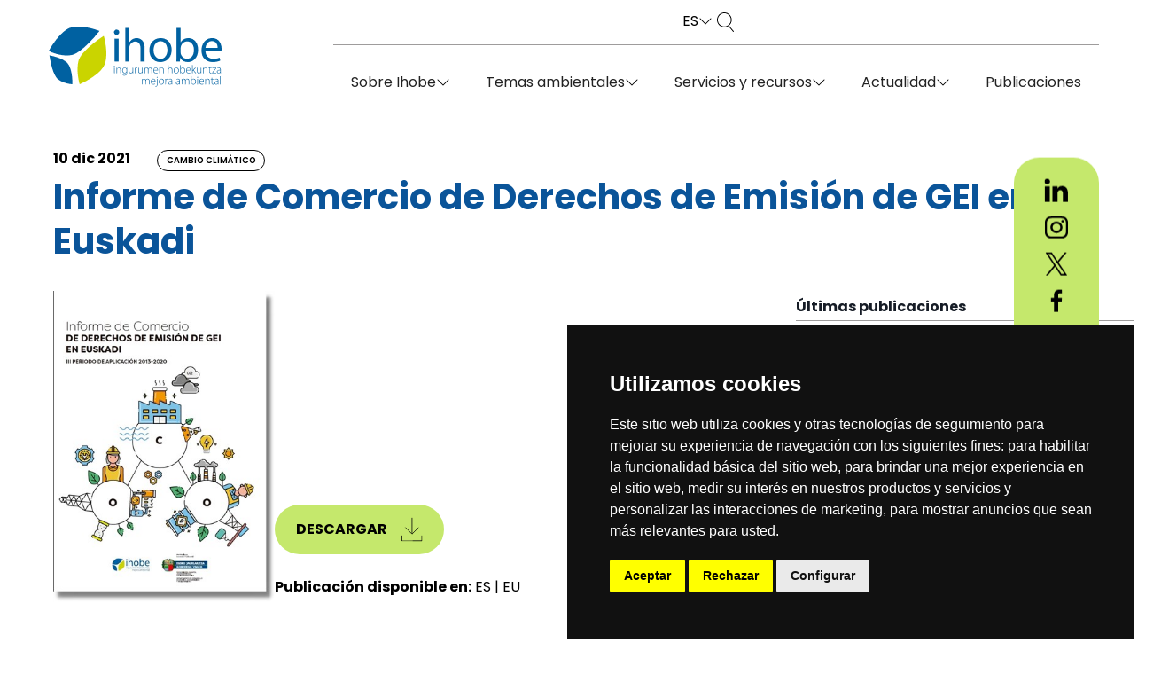

--- FILE ---
content_type: text/html; charset=UTF-8
request_url: https://www.ihobe.eus/publicaciones/informe-comercio-derechos-emision-gei-en-euskadi-3
body_size: 85672
content:
<!DOCTYPE html>
<html lang="es" dir="ltr" prefix="og: https://ogp.me/ns#">
  <head> 
    <meta charset="utf-8" />
<meta name="description" content="Recién terminado el periodo 2013-2020 del EU ETS, la presente publicación realiza un repaso por los retos y resultados de la aplicación del EU ETS en las instalaciones vascas. Para ello se procederá a realizar un análisis sobre las características del sistema (GEI y sectores afectados, normativa de referencia, etc.) así como sobre los objetivos de reducción de emisiones esperados." />
<meta name="keywords" content="Ihobe, Gobierno Vasco, Medio Ambiente, Sostenibilidad, Desarrollo Sostenible, Política Ambiental, Gestión Ambiental, Innovación Ambiental, Agenda Verde, Estrategia Ambiental, Cambio Climático, Energías Renovables, Eficiencia Energética, Economía Circular, Residuos y Reciclaje, Conservación de la Biodiversidad, Protección del Agua, Calidad del Aire, Sostenibilidad Urbana, Movilidad Sostenible, Consultoría Ambiental, Certificación Ambiental, Formación y Sensibilización, Buenas Prácticas Empresariales, Reducción de Emisiones, Proyectos Europeos, Agenda 2030, Huella de Carbono, Euskadi, País Vasco, Provincias Vascas, Bilbao, Vitoria, Donostia, Comunidad Autónoma Vasca" />
<link rel="canonical" href="https://www.ihobe.eus/es/publicaciones/informe-comercio-derechos-emision-gei-en-euskadi-3" />
<meta property="og:url" content="https://www.ihobe.eus/es/publicaciones/informe-comercio-derechos-emision-gei-en-euskadi-3" />
<meta property="og:title" content="Informe de Comercio de Derechos de Emisión de GEI en Euskadi" />
<meta property="og:description" content="Recién terminado el periodo 2013-2020 del EU ETS, la presente publicación realiza un repaso por los retos y resultados de la aplicación del EU ETS en las instalaciones vascas. Para ello se procederá a realizar un análisis sobre las características del sistema (GEI y sectores afectados, normativa de referencia, etc.) así como sobre los objetivos de reducción de emisiones esperados." />
<meta property="og:image" content="https://www.ihobe.eus/sites/default/files/5B6B4FAC-6D8B-454E-8063-C7C2A8E82C64-imagen.aspx" />
<meta property="og:image:width" content="1200" />
<meta property="og:image:height" content="630" />
<meta name="Generator" content="Drupal 10 (https://www.drupal.org)" />
<meta name="MobileOptimized" content="width" />
<meta name="HandheldFriendly" content="true" />
<meta name="viewport" content="width=device-width, initial-scale=1.0" />
<style></style>
<link rel="manifest" href="/manifest.json" />
<link rel="icon" href="/sites/default/files/favicon%20%281%29.ico" type="image/vnd.microsoft.icon" />
<link rel="alternate" hreflang="es" href="https://www.ihobe.eus/es/publicaciones/informe-comercio-derechos-emision-gei-en-euskadi-3" />
<link rel="alternate" hreflang="eu" href="https://www.ihobe.eus/eu/argitalpenak/euskadin-berotegi-efektuko-gasak-isurtzeko-eskubideen-salerosketari-buruzko-txostena-3" />

    <title>Informe de Comercio de Derechos de Emisión de GEI en Euskadi | Ihobe</title>
    <link rel="stylesheet" media="all" href="/sites/default/files/css/css_IRBWLzG-yKFfVTJk-d-FIVKm2Q6MFGfitIjEx_E3XMY.css?delta=0&amp;language=es&amp;theme=notech_subtheme&amp;include=[base64]" />
<link rel="stylesheet" media="all" href="/sites/default/files/css/css_ZYlzym-mF6vOUbwkeaBEkGkh9a9DtY8qMm7In-dHTxc.css?delta=1&amp;language=es&amp;theme=notech_subtheme&amp;include=[base64]" />


    <script type="application/json" data-drupal-selector="drupal-settings-json">{"path":{"baseUrl":"\/","scriptPath":null,"pathPrefix":"es\/","currentPath":"node\/72138","currentPathIsAdmin":false,"isFront":false,"currentLanguage":"es"},"pluralDelimiter":"\u0003","suppressDeprecationErrors":true,"gtm":{"tagId":null,"settings":{"data_layer":"dataLayer","include_classes":false,"allowlist_classes":"","blocklist_classes":"","include_environment":false,"environment_id":"","environment_token":""},"tagIds":["GTM-T3MNVXQ"]},"gtag":{"tagId":"","consentMode":false,"otherIds":[],"events":[],"additionalConfigInfo":[]},"ajaxPageState":{"libraries":"captcha\/base,gavias_pagebuilder\/gavias_pagebuilder.assets.frontend,gavias_sliderlayer\/gavias_sliderlayer.assets.frontend,google_tag\/gtag,google_tag\/gtag.ajax,google_tag\/gtm,notech\/global-styling,notech_subtheme\/global-styling,notech_subtheme\/notech_subtheme.skin.default,notech_subtheme\/publications,recaptcha\/google.recaptcha_es,recaptcha\/recaptcha,social_media\/basic,system\/base,tb_megamenu\/base,tb_megamenu\/styles,views\/views.ajax,views\/views.module","theme":"notech_subtheme","theme_token":null},"ajaxTrustedUrl":{"form_action_p_pvdeGsVG5zNF_XLGPTvYSKCf43t8qZYSwcfZl2uzM":true,"\/es\/publicaciones\/informe-comercio-derechos-emision-gei-en-euskadi-3?ajax_form=1":true},"ajax":{"edit-tipo-entidad":{"callback":"::updateEntidadField","wrapper":"entidad-wrapper","event":"change","url":"\/es\/publicaciones\/informe-comercio-derechos-emision-gei-en-euskadi-3?ajax_form=1","httpMethod":"POST","dialogType":"ajax","submit":{"_triggering_element_name":"tipo_entidad"}}},"views":{"ajax_path":"\/es\/views\/ajax","ajaxViews":{"views_dom_id:c68fa3c918212645bd803edd5903b8160c9c1d9805c78115196347f92b1d13e7":{"view_name":"publicaciones","view_display_id":"block_1","view_args":"","view_path":"\/node\/72138","view_base_path":"publicaciones","view_dom_id":"c68fa3c918212645bd803edd5903b8160c9c1d9805c78115196347f92b1d13e7","pager_element":0}}},"TBMegaMenu":{"TBElementsCounter":{"column":null},"theme":"notech_subtheme","tbm-main":{"arrows":"0"}},"user":{"uid":0,"permissionsHash":"95eab5cb72dda4699acf9d61b9437b3ae736fdeaf10853a3c7e729a6f2802d85"}}</script>
<script src="/sites/default/files/js/js_89mp7OfkcyINabtKzsdcbQoo8Vw4bGAkPLAzHuxC6KY.js?scope=header&amp;delta=0&amp;language=es&amp;theme=notech_subtheme&amp;include=[base64]"></script>
<script src="/modules/contrib/google_tag/js/gtm.js?t9nbcr"></script>
<script src="/modules/contrib/google_tag/js/gtag.js?t9nbcr"></script>
<script src="https://www.google.com/recaptcha/api.js?hl=es&amp;render=explicit&amp;onload=drupalRecaptchaOnload" async defer></script>
<script src="/sites/default/files/js/js_b7gtGWO6tA63VFRmlIyfhaGK6akEzkiiF1xdZPEhoTo.js?scope=header&amp;delta=4&amp;language=es&amp;theme=notech_subtheme&amp;include=[base64]"></script>
<script src="/themes/custom/notech_subtheme/js/twitter-widget.js?v=10.1.7" async charset="utf-8"></script>
<script src="/themes/custom/notech_subtheme/js/cookie-consent.js?v=10.1.7" charset="utf-8"></script>
<script src="/themes/custom/notech_subtheme/js/cookie-init.js?v=10.1.7" charset="utf-8"></script>

    <script src="https://unpkg.com/leaflet/dist/leaflet.js"></script>

    

        <link rel="stylesheet" href="https://unpkg.com/leaflet/dist/leaflet.css" />

        <style type="text/css">
      :root {
        --string-acceder-ediciones: "Access to issues";
      }
    </style>
    
          <style class="style-customize">:root {--notech-theme-color:#c5e86c;--notech-theme-color-second:#0a5499;--body-color:#000000;--body-link-color:#000000;--body-link-color-hover:#c5e86c; }</style>
    
    
  </head>

  
  <body class="gavias-pagebuilder layout-no-sidebars wide path-node node--type-publications">

    <a href="#main-content" class="visually-hidden focusable">
      Pasar al contenido principal
    </a>

      

    <noscript><iframe src="https://www.googletagmanager.com/ns.html?id=GTM-T3MNVXQ"
                  height="0" width="0" style="display:none;visibility:hidden"></iframe></noscript>

      <div class="dialog-off-canvas-main-canvas" data-off-canvas-main-canvas>
    <div class="gva-body-wrapper">
	<div class="body-page gva-body-page">
	   <header id="header" class="header-default header-one">
	
			<div class="topbar topbar__one">
			<div class="topbar__content header-default__topbar-content">
				<div class="topbar__left">
					<div class="topbar__left-content"> 
						<div id="CookieDeclaration" class="cookiebot-declaration"></div>
  <div class="region region__topbar">
    <div id="block-notech-subtheme-powered" class="block block-system block-system-powered-by-block no-title">
  
    
      <div class="content block-content">
      <span>Funciona con <a href="https://www.drupal.org">Drupal</a></span>
    </div>
  </div>

  </div>

					</div>	
				</div>
				<div class="topbar__right">
					<div class="topbar__right-content">
						<div class="d-flex gap-3"> 
							<div class="accordion-item skin-white accordion-menu-header" id="accordion-idioma">
								<button class="accordion-button collapsed" type="button" role="button" data-bs-toggle="collapse" data-bs-target="#dropdownIdioma" aria-expanded="true">
									ES
								</button>
								<div class="panel-collapse panel-collapse-1 collapse " id="dropdownIdioma" data-bs-parent="#accordion-idioma">
									<div class="panel-body">
										<ul class="list-unstyled">
																							<li>
													<a class="enlaces-idioma" href="/eu/argitalpenak/euskadin-berotegi-efektuko-gasak-isurtzeko-eskubideen-salerosketari-buruzko-txostena-3">EU</a>
												</li>
																																													<li>
													<a class="enlaces-idioma" href="/en/node/72138">EN</a>
												</li>
																					</ul>
									</div>
								</div>
							</div>
							<div class="buscador-menu-header">
								<a href="/es/search">
									<img class="icon-svg" src="/sites/default/files/2024-04/icono-search.svg">
								</a>
							</div>
						</div>
											</div>	
				</div>
			</div>
		</div>
	
		  

	<div class="header-one__main ">
		<div class="header-one__content">
			<div class="header-one__main-inner p-relative">
				<div class="header-one__left">		
					<div class="header-one__branding">
													<div id="CookieDeclaration" class="cookiebot-declaration"></div>
  <div class="region region__branding">
    
      <a href="/es" title="Inicio" rel="home" class="site-branding-logo">
        
        <img class="logo-site" src="/sites/default/files/ihobe-eslogan.png" alt="Inicio" />
        
    </a>
    
  </div>

											</div>
					<div class="header-one__main-menu">
						<div class="gva-offcanvas-mobile">
							<div class="close-offcanvas hidden"><i class="fa fa-times"></i></div>
							<div class="main-menu-top">
															</div>
							<div class="main-menu-inner">
																	<div id="CookieDeclaration" class="cookiebot-declaration"></div>
  <div class="region region__main-menu">
    <div id="block-notech-subtheme-navegacionprincipal" class="d-none d-sm-block block block-tb-megamenu block-tb-megamenu-menu-blockmain no-title">
  
    
      <div class="content block-content">
      <nav  class="tbm tbm-main tbm-no-arrows" id="tbm-main" data-breakpoint="1200" aria-label="main navigation">
      <button class="tbm-button" type="button">
      <span class="tbm-button-container">
        <span></span>
        <span></span>
        <span></span>
        <span></span>
      </span>
    </button>
    <div class="tbm-collapse ">
    <ul  class="tbm-nav level-0 items-5" role="list" >
      
              <li  class="tbm-item level-1 tbm-item--has-dropdown" aria-level="1" >
          <div class="tbm-link-container">
                  <span class="tbm-link level-1 no-link tbm-toggle" tabindex="0" aria-expanded="false">
                      Sobre Ihobe
              </span>
                      <button class="tbm-submenu-toggle"><span class="visually-hidden">Toggle submenu</span></button>
              </div>
        <div  class="tbm-submenu tbm-item-child" role="list">
      <div  class="tbm-row">
      <div  class="tbm-column span2 bloque-submenu-titular">
  <div class="tbm-column-inner">
                 <div  class="tbm-block">
    <div class="block-inner">
      <div id="block-block-content6c61a60a-beb4-449a-9116-210898686ddb" class="block block-block-content block-block-content6c61a60a-beb4-449a-9116-210898686ddb no-title">
  
    
      <div class="content block-content">
      
            <div class="field field--name-body field--type-text-with-summary field--label-hidden field__item"><h4 class="submenu-titulo">Sobre Ihobe</h4></div>
      
    </div>
  </div>

    </div>
  </div>

      </div>
</div>

      <div  class="tbm-column span2">
  <div class="tbm-column-inner">
               <ul  class="tbm-subnav level-1 items-1" role="list">
      
          <li  class="tbm-item level-2" aria-level="2" >
          <div class="tbm-link-container">
                  <a href="/es/conocenos"  class="tbm-link level-2">
                      Conócenos
              </a>
                  </div>
        
  </li>

  </ul>

      </div>
</div>

      <div  class="tbm-column span2">
  <div class="tbm-column-inner">
               <ul  class="tbm-subnav level-1 items-1" role="list">
      
          <li  class="tbm-item level-2" aria-level="2" >
          <div class="tbm-link-container">
                  <a href="/es/que-hacemos"  class="tbm-link level-2">
                      Qué hacemos
              </a>
                  </div>
        
  </li>

  </ul>

      </div>
</div>

      <div  class="tbm-column span2">
  <div class="tbm-column-inner">
               <ul  class="tbm-subnav level-1 items-1" role="list">
      
          <li  class="tbm-item level-2" aria-level="2" >
          <div class="tbm-link-container">
                  <a href="/es/como-actuamos"  class="tbm-link level-2">
                      Cómo actuamos
              </a>
                  </div>
        
  </li>

  </ul>

      </div>
</div>

      <div  class="tbm-column span2">
  <div class="tbm-column-inner">
               <ul  class="tbm-subnav level-1 items-1" role="list">
      
          <li  class="tbm-item level-2" aria-level="2" >
          <div class="tbm-link-container">
                  <a href="/es/transparencia"  class="tbm-link level-2">
                      Transparencia
              </a>
                  </div>
        
  </li>

  </ul>

      </div>
</div>

  </div>

  </div>

  </li>

      
              <li  class="tbm-item level-1 tbm-left tbm-item--has-dropdown" aria-level="1" >
          <div class="tbm-link-container">
                  <span class="tbm-link level-1 no-link tbm-toggle" tabindex="0" aria-expanded="false">
                      Temas ambientales
              </span>
                      <button class="tbm-submenu-toggle"><span class="visually-hidden">Toggle submenu</span></button>
              </div>
        <div  class="tbm-submenu tbm-item-child" role="list">
      <div  class="tbm-row">
      <div  class="tbm-column span2 bloque-submenu-titular">
  <div class="tbm-column-inner">
                 <div  class="tbm-block">
    <div class="block-inner">
      <div id="block-block-contentd4c99d84-e773-4d64-9e02-98227e8e029d" class="block block-block-content block-block-contentd4c99d84-e773-4d64-9e02-98227e8e029d no-title">
  
    
      <div class="content block-content">
      
            <div class="field field--name-body field--type-text-with-summary field--label-hidden field__item"><h4 class="submenu-titulo">Temas ambientales</h4></div>
      
    </div>
  </div>

    </div>
  </div>

      </div>
</div>

      <div  class="tbm-column span2">
  <div class="tbm-column-inner">
               <ul  class="tbm-subnav level-1 items-3" role="list">
      
          <li  class="tbm-item level-2" aria-level="2" >
          <div class="tbm-link-container">
                  <a href="/es/biodiversidad"  class="tbm-link level-2">
                      Biodiversidad
              </a>
                  </div>
        
  </li>

      
          <li  class="tbm-item level-2" aria-level="2" >
          <div class="tbm-link-container">
                  <a href="/es/ecodiseno"  class="tbm-link level-2">
                      Ecodiseño
              </a>
                  </div>
        
  </li>

      
          <li  class="tbm-item level-2" aria-level="2" >
          <div class="tbm-link-container">
                  <a href="/es/residuos"  class="tbm-link level-2">
                      Residuos
              </a>
                  </div>
        
  </li>

  </ul>

      </div>
</div>

      <div  class="tbm-column span2">
  <div class="tbm-column-inner">
               <ul  class="tbm-subnav level-1 items-3" role="list">
      
          <li  class="tbm-item level-2" aria-level="2" >
          <div class="tbm-link-container">
                  <a href="/es/cambio-climatico"  class="tbm-link level-2">
                      Cambio climático
              </a>
                  </div>
        
  </li>

      
          <li  class="tbm-item level-2" aria-level="2" >
          <div class="tbm-link-container">
                  <a href="https://ecoinnovacion.ihobe.eus/"  class="tbm-link level-2">
                      Ecoinnovación
              </a>
                  </div>
        
  </li>

      
          <li  class="tbm-item level-2" aria-level="2" >
          <div class="tbm-link-container">
                  <a href="/es/sostenibilidad-local"  class="tbm-link level-2">
                      Sostenibilidad Local
              </a>
                  </div>
        
  </li>

  </ul>

      </div>
</div>

      <div  class="tbm-column span2">
  <div class="tbm-column-inner">
               <ul  class="tbm-subnav level-1 items-3" role="list">
      
          <li  class="tbm-item level-2" aria-level="2" >
          <div class="tbm-link-container">
                  <a href="/es/compraverde"  class="tbm-link level-2">
                      Compra verde
              </a>
                  </div>
        
  </li>

      
          <li  class="tbm-item level-2" aria-level="2" >
          <div class="tbm-link-container">
                  <a href="/es/economia-circular"  class="tbm-link level-2">
                      Economía circular
              </a>
                  </div>
        
  </li>

      
          <li  class="tbm-item level-2" aria-level="2" >
          <div class="tbm-link-container">
                  <a href="/es/suelos"  class="tbm-link level-2">
                      Suelos
              </a>
                  </div>
        
  </li>

  </ul>

      </div>
</div>

      <div  class="tbm-column span2">
  <div class="tbm-column-inner">
               <ul  class="tbm-subnav level-1 items-2" role="list">
      
          <li  class="tbm-item level-2" aria-level="2" >
          <div class="tbm-link-container">
                  <a href="/es/comunicacion-ambiental"  class="tbm-link level-2">
                      Comunicación ambiental
              </a>
                  </div>
        
  </li>

      
          <li  class="tbm-item level-2" aria-level="2" >
          <div class="tbm-link-container">
                  <a href="/es/educaci%C3%B3n-ambiental"  class="tbm-link level-2">
                      Educación ambiental
              </a>
                  </div>
        
  </li>

  </ul>

      </div>
</div>

      <div  class="tbm-column span2 submenu-destacado">
  <div class="tbm-column-inner">
               <ul  class="tbm-subnav level-1 items-8" role="list">
      
          <li  class="tbm-item level-2" aria-level="2" >
          <div class="tbm-link-container">
                  <a href="/es/medioambiente-euskadi"  class="tbm-link level-2">
                      Medio Ambiente en Euskadi
              </a>
                  </div>
        
  </li>

      
          <li  class="tbm-item level-2" aria-level="2" >
          <div class="tbm-link-container">
                  <a href="/es/ley-vasca-transicion-energetica-cambio-climatico"  class="tbm-link level-2">
                      Ley Vasca de Transición Energética y Cambio Climático
              </a>
                  </div>
        
  </li>

      
          <li  class="tbm-item level-2" aria-level="2" >
          <div class="tbm-link-container">
                  <a href="/es/programa-marco-ambiental"  class="tbm-link level-2">
                      Programa Marco Ambiental 2030 de Euskadi
              </a>
                  </div>
        
  </li>

      
          <li  class="tbm-item level-2" aria-level="2" >
          <div class="tbm-link-container">
                  <a href="https://www.ihobe.eus/eu/euskadi-garbia"  class="tbm-link level-2">
                      Euskadi Garbia
              </a>
                  </div>
        
  </li>

      
          <li  class="tbm-item level-2 submenu-titular" aria-level="2" >
          <div class="tbm-link-container">
                  <a href="/es/otros-enlaces-interes"  class="tbm-link level-2">
                      Otros temas ambientales
              </a>
                  </div>
        
  </li>

      
          <li  class="tbm-item level-2" aria-level="2" >
          <div class="tbm-link-container">
                  <a href="https://www.uragentzia.euskadi.eus/"  class="tbm-link level-2">
                      Agua
              </a>
                  </div>
        
  </li>

      
          <li  class="tbm-item level-2" aria-level="2" >
          <div class="tbm-link-container">
                  <a href="https://www.euskadi.eus/informacion/la-red-de-control-de-calidad-del-aire/web01-a3ingair/es/"  class="tbm-link level-2">
                      Aire
              </a>
                  </div>
        
  </li>

      
          <li  class="tbm-item level-2" aria-level="2" >
          <div class="tbm-link-container">
                  <a href="https://www.eve.eus/"  class="tbm-link level-2">
                      Energía
              </a>
                  </div>
        
  </li>

  </ul>

      </div>
</div>

  </div>

  </div>

  </li>

      
              <li  class="tbm-item level-1 tbm-left tbm-item--has-dropdown" aria-level="1" >
          <div class="tbm-link-container">
                  <span class="tbm-link level-1 no-link tbm-toggle" tabindex="0" aria-expanded="false">
                      Servicios y recursos
              </span>
                      <button class="tbm-submenu-toggle"><span class="visually-hidden">Toggle submenu</span></button>
              </div>
        <div  class="tbm-submenu tbm-item-child" role="list">
      <div  class="tbm-row">
      <div  class="tbm-column span2 bloque-submenu-titular">
  <div class="tbm-column-inner">
                 <div  class="tbm-block">
    <div class="block-inner">
      <div id="block-block-contentcb697d36-58a7-4c2c-a274-4dd1dc6d69b8" class="block block-block-content block-block-contentcb697d36-58a7-4c2c-a274-4dd1dc6d69b8 no-title">
  
    
      <div class="content block-content">
      
            <div class="field field--name-body field--type-text-with-summary field--label-hidden field__item"><h4 class="submenu-titulo">Servicios y recursos</h4></div>
      
    </div>
  </div>

    </div>
  </div>

      </div>
</div>

      <div  class="tbm-column span2">
  <div class="tbm-column-inner">
               <ul  class="tbm-subnav level-1 items-5" role="list">
      
          <li  class="tbm-item level-2 submenu-titular" aria-level="2" >
          <div class="tbm-link-container">
                  <a href="/es/para-ciudadania"  class="tbm-link level-2">
                      Ciudadanía
              </a>
                  </div>
        
  </li>

      
          <li  class="tbm-item level-2" aria-level="2" >
          <div class="tbm-link-container">
                  <a href="https://ekoetxea.eus/es/experiencias/"  class="tbm-link level-2" title="&lt;nolink&gt;">
                      Red Ekoetxea
              </a>
                  </div>
        
  </li>

      
          <li  class="tbm-item level-2" aria-level="2" >
          <div class="tbm-link-container">
                  <a href="/es/cambio-climatico"  class="tbm-link level-2">
                      Cambio Climático
              </a>
                  </div>
        
  </li>

      
          <li  class="tbm-item level-2" aria-level="2" >
          <div class="tbm-link-container">
                  <a href="/es/euskadi-garbia"  class="tbm-link level-2">
                      Let’s Clean Up Euskadi!
              </a>
                  </div>
        
  </li>

      
          <li  class="tbm-item level-2" aria-level="2" >
          <div class="tbm-link-container">
                  <a href="/es/erronka-garbia-evento-sostenible"  class="tbm-link level-2">
                      Evento Sostenible - Erronka Garbia
              </a>
                  </div>
        
  </li>

  </ul>

      </div>
</div>

      <div  class="tbm-column span2">
  <div class="tbm-column-inner">
               <ul  class="tbm-subnav level-1 items-5" role="list">
      
          <li  class="tbm-item level-2 submenu-titular" aria-level="2" >
          <div class="tbm-link-container">
                  <a href="/es/para-sector-investigacion"  class="tbm-link level-2">
                      Conocimiento e investigación
              </a>
                  </div>
        
  </li>

      
          <li  class="tbm-item level-2" aria-level="2" >
          <div class="tbm-link-container">
                  <a href="https://www.ihobe.eus/es/medioambiente-euskadi"  class="tbm-link level-2">
                      Medio Ambiente en Euskadi
              </a>
                  </div>
        
  </li>

      
          <li  class="tbm-item level-2" aria-level="2" >
          <div class="tbm-link-container">
                  <a href="/es/para-sector-investigacion"  class="tbm-link level-2">
                      Visores
              </a>
                  </div>
        
  </li>

      
          <li  class="tbm-item level-2" aria-level="2" >
          <div class="tbm-link-container">
                  <a href="/es/para-sector-investigacion"  class="tbm-link level-2">
                      Cartografías
              </a>
                  </div>
        
  </li>

      
          <li  class="tbm-item level-2" aria-level="2" >
          <div class="tbm-link-container">
                  <a href="/es/para-sector-investigacion#kit-herramientas-cambio-climatico"  class="tbm-link level-2">
                      Herramientas e Instrumentos de Cambio Climático
              </a>
                  </div>
        
  </li>

  </ul>

      </div>
</div>

      <div  class="tbm-column span2">
  <div class="tbm-column-inner">
               <ul  class="tbm-subnav level-1 items-7" role="list">
      
          <li  class="tbm-item level-2 submenu-titular" aria-level="2" >
          <div class="tbm-link-container">
                  <a href="/es/para-empresas-2"  class="tbm-link level-2">
                      Empresas
              </a>
                  </div>
        
  </li>

      
          <li  class="tbm-item level-2" aria-level="2" >
          <div class="tbm-link-container">
                  <a href="/es/listado-vasco-tecnologias-limpias"  class="tbm-link level-2">
                      Listado Vasco de Tecnologías Limpias
              </a>
                  </div>
        
  </li>

      
          <li  class="tbm-item level-2" aria-level="2" >
          <div class="tbm-link-container">
                  <a href="/ekonomia-zirkularra"  class="tbm-link level-2">
                      Basque Circular Hub
              </a>
                  </div>
        
  </li>

      
          <li  class="tbm-item level-2" aria-level="2" >
          <div class="tbm-link-container">
                  <a href="/es/para-empresas-2#herramientas-cambio-climatico"  class="tbm-link level-2">
                      Herramientas Cambio Climático
              </a>
                  </div>
        
  </li>

      
          <li  class="tbm-item level-2" aria-level="2" >
          <div class="tbm-link-container">
                  <a href="/es/ecoetiqueta-europea"  class="tbm-link level-2">
                      Etiqueta Ecológica Europea
              </a>
                  </div>
        
  </li>

      
          <li  class="tbm-item level-2" aria-level="2" >
          <div class="tbm-link-container">
                  <a href="/es/climate-circularity"  class="tbm-link level-2">
                      Climate&amp;Circularity Calculator
              </a>
                  </div>
        
  </li>

      
          <li  class="tbm-item level-2" aria-level="2" >
          <div class="tbm-link-container">
                  <a href="/es/basquesg"  class="tbm-link level-2" title="BasquESG">
                      BasquESG
              </a>
                  </div>
        
  </li>

  </ul>

      </div>
</div>

      <div  class="tbm-column span2">
  <div class="tbm-column-inner">
               <ul  class="tbm-subnav level-1 items-6" role="list">
      
          <li  class="tbm-item level-2 submenu-titular" aria-level="2" >
          <div class="tbm-link-container">
                  <a href="/es/para-administracion"  class="tbm-link level-2">
                      Administración Pública
              </a>
                  </div>
        
  </li>

      
          <li  class="tbm-item level-2" aria-level="2" >
          <div class="tbm-link-container">
                  <a href="https://www.udalsarea2030.eus/hasiera"  class="tbm-link level-2">
                      Red Udalsarea2030
              </a>
                  </div>
        
  </li>

      
          <li  class="tbm-item level-2" aria-level="2" >
          <div class="tbm-link-container">
                  <a href="https://www.ihobe.eus/es/criterios-ambientales"  class="tbm-link level-2">
                      Criterios ambientales de compra
              </a>
                  </div>
        
  </li>

      
          <li  class="tbm-item level-2" aria-level="2" >
          <div class="tbm-link-container">
                  <a href="/es/cambio-climatico#kit"  class="tbm-link level-2">
                      Herramientas cambio climático
              </a>
                  </div>
        
  </li>

      
          <li  class="tbm-item level-2" aria-level="2" >
          <div class="tbm-link-container">
                  <a href="/es/certificacion-emas"  class="tbm-link level-2">
                      Certificación EMAS
              </a>
                  </div>
        
  </li>

      
          <li  class="tbm-item level-2" aria-level="2" >
          <div class="tbm-link-container">
                  <a href="/es/erronka-garbia-evento-sostenible"  class="tbm-link level-2">
                      Erronka Garbia
              </a>
                  </div>
        
  </li>

  </ul>

      </div>
</div>

      <div  class="tbm-column span2">
  <div class="tbm-column-inner">
               <ul  class="tbm-subnav level-1 items-4" role="list">
      
          <li  class="tbm-item level-2 submenu-titular" aria-level="2" >
          <div class="tbm-link-container">
                  <a href="/es/otros-servicios-y-recursos"  class="tbm-link level-2">
                      Otros servicios y recursos
              </a>
                  </div>
        
  </li>

      
          <li  class="tbm-item level-2" aria-level="2" >
          <div class="tbm-link-container">
                  <a href="https://klima.uzei.eus/klima/es/busqueda"  class="tbm-link level-2">
                      Diccionario de cambio climático y transición ecológica
              </a>
                  </div>
        
  </li>

      
          <li  class="tbm-item level-2" aria-level="2" >
          <div class="tbm-link-container">
                  <a href="/eu/ingurumen-komunikazioa"  class="tbm-link level-2">
                      Recursos para medios de comunicación
              </a>
                  </div>
        
  </li>

      
          <li  class="tbm-item level-2" aria-level="2" >
          <div class="tbm-link-container">
                  <a href="/es/buenas-practicas-ambientales"  class="tbm-link level-2">
                      Buenas prácticas ambientales
              </a>
                  </div>
        
  </li>

  </ul>

      </div>
</div>

  </div>

  </div>

  </li>

      
              <li  class="tbm-item level-1 tbm-item--has-dropdown" aria-level="1" >
          <div class="tbm-link-container">
                  <span class="tbm-link level-1 no-link tbm-toggle" tabindex="0" aria-expanded="false">
                      Actualidad
              </span>
                      <button class="tbm-submenu-toggle"><span class="visually-hidden">Toggle submenu</span></button>
              </div>
        <div  class="tbm-submenu tbm-item-child" role="list">
      <div  class="tbm-row">
      <div  class="tbm-column span4 bloque-submenu-titular">
  <div class="tbm-column-inner">
                 <div  class="tbm-block">
    <div class="block-inner">
      <div id="block-block-contentead48ca4-32ee-4d8f-8514-9ed73638bdb4" class="block block-block-content block-block-contentead48ca4-32ee-4d8f-8514-9ed73638bdb4 no-title">
  
    
      <div class="content block-content">
      
            <div class="field field--name-body field--type-text-with-summary field--label-hidden field__item"><h4 class="submenu-titulo">Actualidad</h4></div>
      
    </div>
  </div>

    </div>
  </div>

      </div>
</div>

      <div  class="tbm-column span4">
  <div class="tbm-column-inner">
               <ul  class="tbm-subnav level-1 items-1" role="list">
      
          <li  class="tbm-item level-2" aria-level="2" >
          <div class="tbm-link-container">
                  <a href="/es/noticias"  class="tbm-link level-2">
                      Noticias
              </a>
                  </div>
        
  </li>

  </ul>

      </div>
</div>

      <div  class="tbm-column span4">
  <div class="tbm-column-inner">
               <ul  class="tbm-subnav level-1 items-1" role="list">
      
          <li  class="tbm-item level-2" aria-level="2" >
          <div class="tbm-link-container">
                  <a href="/es/agenda"  class="tbm-link level-2">
                      Agenda
              </a>
                  </div>
        
  </li>

  </ul>

      </div>
</div>

  </div>

  </div>

  </li>

      
          <li  class="tbm-item level-1" aria-level="1" >
          <div class="tbm-link-container">
                  <a href="/es/publicaciones"  class="tbm-link level-1">
                      Publicaciones
              </a>
                  </div>
        
  </li>

  </ul>

      </div>
  </nav>

<script>
if (window.matchMedia("(max-width: 1200px)").matches) {
  document.getElementById("tbm-main").classList.add('tbm--mobile');
}


</script>


    </div>
  </div>


<div id="block-notech-subtheme-navegacionprincipal-2" class="d-block d-sm-none block block-system block-system-menu-blockmain">
  
    
      <div class="content block-content">
            
            <div class="menu-movil">
        <header class="menu-header">
            <img src="/sites/default/files/ihobe-eslogan.png"alt="Ihobe logo" class="logo">
        </header>
        <div class="menu-content">
          <nav class="menu-principal">
            <ul>
                                                                              <li><button class="submenu-trigger">Sobre Ihobe</button>
                
                                                        <ul class="submenu">              
                      <button class="back-button">←</button>
                                              <li>
                          <a href="/es/conocenos">
                            Conócenos
                          </a>
                        </li>
                                              <li>
                          <a href="/es/que-hacemos">
                            Qué hacemos
                          </a>
                        </li>
                                              <li>
                          <a href="/es/como-actuamos">
                            Cómo actuamos
                          </a>
                        </li>
                                              <li>
                          <a href="/es/transparencia">
                            Transparencia
                          </a>
                        </li>
                                          </ul>
                                  </li>
                                                                              <li><button class="submenu-trigger">Temas ambientales</button>
                
                                                        <ul class="submenu">              
                      <button class="back-button">←</button>
                                              <li>
                          <a href="/es/biodiversidad">
                            Biodiversidad
                          </a>
                        </li>
                                              <li>
                          <a href="/es/ecodiseno">
                            Ecodiseño
                          </a>
                        </li>
                                              <li>
                          <a href="/es/residuos">
                            Residuos
                          </a>
                        </li>
                                              <li>
                          <a href="/es/cambio-climatico">
                            Cambio climático
                          </a>
                        </li>
                                              <li>
                          <a href="https://ecoinnovacion.ihobe.eus/" target="_blank" rel="noopener noreferrer">
                            Ecoinnovación
                          </a>
                        </li>
                                              <li>
                          <a href="/es/sostenibilidad-local">
                            Sostenibilidad Local
                          </a>
                        </li>
                                              <li>
                          <a href="/es/compraverde">
                            Compra verde
                          </a>
                        </li>
                                              <li>
                          <a href="/es/economia-circular">
                            Economía circular
                          </a>
                        </li>
                                              <li>
                          <a href="/es/suelos">
                            Suelos
                          </a>
                        </li>
                                              <li>
                          <a href="/es/comunicacion-ambiental">
                            Comunicación ambiental
                          </a>
                        </li>
                                              <li>
                          <a href="/es/educaci%C3%B3n-ambiental">
                            Educación ambiental
                          </a>
                        </li>
                                              <li>
                          <a href="/es/medioambiente-euskadi">
                            Medio Ambiente en Euskadi
                          </a>
                        </li>
                                              <li>
                          <a href="/es/ley-vasca-transicion-energetica-cambio-climatico">
                            Ley Vasca de Transición Energética y Cambio Climático
                          </a>
                        </li>
                                              <li>
                          <a href="/es/programa-marco-ambiental">
                            Programa Marco Ambiental 2030 de Euskadi
                          </a>
                        </li>
                                              <li>
                          <a href="https://www.ihobe.eus/eu/euskadi-garbia" target="_blank" rel="noopener noreferrer">
                            Euskadi Garbia
                          </a>
                        </li>
                                              <li>
                          <a href="/es/otros-enlaces-interes">
                            Otros temas ambientales
                          </a>
                        </li>
                                              <li>
                          <a href="https://www.uragentzia.euskadi.eus/" target="_blank" rel="noopener noreferrer">
                            Agua
                          </a>
                        </li>
                                              <li>
                          <a href="https://www.euskadi.eus/informacion/la-red-de-control-de-calidad-del-aire/web01-a3ingair/es/" target="_blank" rel="noopener noreferrer">
                            Aire
                          </a>
                        </li>
                                              <li>
                          <a href="https://www.eve.eus/" target="_blank" rel="noopener noreferrer">
                            Energía
                          </a>
                        </li>
                                          </ul>
                                  </li>
                                                                              <li><button class="submenu-trigger">Servicios y recursos</button>
                
                                                        <ul class="submenu">              
                      <button class="back-button">←</button>
                                              <li>
                          <a href="/es/para-ciudadania">
                            Ciudadanía
                          </a>
                        </li>
                                              <li>
                          <a href="https://ekoetxea.eus/es/experiencias/" target="_blank" rel="noopener noreferrer">
                            Red Ekoetxea
                          </a>
                        </li>
                                              <li>
                          <a href="/es/cambio-climatico">
                            Cambio Climático
                          </a>
                        </li>
                                              <li>
                          <a href="/es/euskadi-garbia">
                            Let’s Clean Up Euskadi!
                          </a>
                        </li>
                                              <li>
                          <a href="/es/erronka-garbia-evento-sostenible">
                            Evento Sostenible - Erronka Garbia
                          </a>
                        </li>
                                              <li>
                          <a href="/es/para-sector-investigacion">
                            Conocimiento e investigación
                          </a>
                        </li>
                                              <li>
                          <a href="https://www.ihobe.eus/es/medioambiente-euskadi" target="_blank" rel="noopener noreferrer">
                            Medio Ambiente en Euskadi
                          </a>
                        </li>
                                              <li>
                          <a href="/es/para-sector-investigacion">
                            Visores
                          </a>
                        </li>
                                              <li>
                          <a href="/es/para-sector-investigacion">
                            Cartografías
                          </a>
                        </li>
                                              <li>
                          <a href="/es/para-sector-investigacion#kit-herramientas-cambio-climatico">
                            Herramientas e Instrumentos de Cambio Climático
                          </a>
                        </li>
                                              <li>
                          <a href="/es/para-empresas-2">
                            Empresas
                          </a>
                        </li>
                                              <li>
                          <a href="/es/listado-vasco-tecnologias-limpias">
                            Listado Vasco de Tecnologías Limpias
                          </a>
                        </li>
                                              <li>
                          <a href="/ekonomia-zirkularra">
                            Basque Circular Hub
                          </a>
                        </li>
                                              <li>
                          <a href="/es/para-empresas-2#herramientas-cambio-climatico">
                            Herramientas Cambio Climático
                          </a>
                        </li>
                                              <li>
                          <a href="/es/ecoetiqueta-europea">
                            Etiqueta Ecológica Europea
                          </a>
                        </li>
                                              <li>
                          <a href="/es/climate-circularity">
                            Climate&amp;Circularity Calculator
                          </a>
                        </li>
                                              <li>
                          <a href="/es/basquesg">
                            BasquESG
                          </a>
                        </li>
                                              <li>
                          <a href="/es/para-administracion">
                            Administración Pública
                          </a>
                        </li>
                                              <li>
                          <a href="https://www.udalsarea2030.eus/hasiera" target="_blank" rel="noopener noreferrer">
                            Red Udalsarea2030
                          </a>
                        </li>
                                              <li>
                          <a href="https://www.ihobe.eus/es/criterios-ambientales" target="_blank" rel="noopener noreferrer">
                            Criterios ambientales de compra
                          </a>
                        </li>
                                              <li>
                          <a href="/es/cambio-climatico#kit">
                            Herramientas cambio climático
                          </a>
                        </li>
                                              <li>
                          <a href="/es/certificacion-emas">
                            Certificación EMAS
                          </a>
                        </li>
                                              <li>
                          <a href="/es/erronka-garbia-evento-sostenible">
                            Erronka Garbia
                          </a>
                        </li>
                                              <li>
                          <a href="/es/otros-servicios-y-recursos">
                            Otros servicios y recursos
                          </a>
                        </li>
                                              <li>
                          <a href="https://klima.uzei.eus/klima/es/busqueda" target="_blank" rel="noopener noreferrer">
                            Diccionario de cambio climático y transición ecológica
                          </a>
                        </li>
                                              <li>
                          <a href="/eu/ingurumen-komunikazioa">
                            Recursos para medios de comunicación
                          </a>
                        </li>
                                              <li>
                          <a href="/es/buenas-practicas-ambientales">
                            Buenas prácticas ambientales
                          </a>
                        </li>
                                          </ul>
                                  </li>
                                                                              <li><button class="submenu-trigger">Actualidad</button>
                
                                                        <ul class="submenu">              
                      <button class="back-button">←</button>
                                              <li>
                          <a href="/es/noticias">
                            Noticias
                          </a>
                        </li>
                                              <li>
                          <a href="/es/agenda">
                            Agenda
                          </a>
                        </li>
                                          </ul>
                                  </li>
                                                                              <li>
                    <a href="/es/publicaciones">
                    Publicaciones
                    </a>
                
                                                    </li>
                          </ul>
          </nav>
          
            <div class="social-media-sharing d-flex start">
              <ul class="ps-4 mb-3">
                <li>
                  <a target="_blank" rel="noopener noreferrer" href="https://www.linkedin.com/company/ihobe" title="Linkedin">
                  <img alt="Linkedin" src="/sites/default/files/2024-04/icono-linkedin.svg">
                </a>
                </li>
                <li>
                  <a target="_blank" rel="noopener noreferrer" href="https://www.instagram.com/ihobe_eus" title="Instagram">
                    <img alt="Instagram" src="/sites/default/files/2024-04/icono-instagram.svg">
                  </a>
                </li>
                <li>
                  <a target="_blank" rel="noopener noreferrer" href="https://x.com/Ihobe_Eus" title="Twitter">
                    <img alt="Twitter" src="/sites/default/files/2024-04/icono-x.svg">
                  </a>
                </li>
                <li>
                  <a target="_blank" rel="noopener noreferrer" href="https://www.facebook.com/Ihobe.eus" title="Facebook">
                    <img alt="Facebook" src="/sites/default/files/2024-04/icono-fb_0.svg">
                  </a>
                </li>
              </ul>
            </div>
          
          <div class="p-4 d-flex justify-content-between">
            <div class="accordion-item skin-white accordion-menu-header position-relative" id="accordion-idioma">
                <button class="accordion-button collapsed" type="button" role="button" data-bs-toggle="collapse" data-bs-target="#dropdownIdioma" aria-expanded="true">
									ES
								</button>
								<div class="panel-collapse panel-collapse-1 collapse " id="dropdownIdioma" data-bs-parent="#accordion-idioma">
									<div class="panel-body">
										<ul class="list-unstyled">
																							<li>
													<a class="enlaces-idioma" href="/eu/argitalpenak/euskadin-berotegi-efektuko-gasak-isurtzeko-eskubideen-salerosketari-buruzko-txostena-3">EU</a>
												</li>
																																													<li>
													<a class="enlaces-idioma" href="/en/node/72138">EN</a>
												</li>
																					</ul>
									</div>
								</div>
            </div>
            <div class="buscador-menu-header">
              <img class="icon-svg" src="/sites/default/files/2024-04/icono-search.svg">
            </div>
          </div>
        </div>
      </div>
    </div>
  </div>

  </div>

															</div>

													</div>
						
						<div id="menu-bar" class="menu-bar menu-bar-mobile d-xxl-none d-xl-none">
							<span class="one"></span>
							
							<span class="three"></span>
						</div>
					</div>
				</div>
				<div class="header-one__right">
					
					 
				</div>	
			</div>
		</div>
	</div>

</header>

		
	   		
		<div role="main" class="main main-page">
		
			<div class="clearfix"></div>
				

						
			<div class="clearfix"></div>
						
			<div class="clearfix"></div>
			
			<div id="content" class="content content-full">
				<div>
					<div class="content-main-inner">
	<div class="row">
		
				 

		<div id="page-main-content" class="main-content col-xl-12 col-lg-12 col-md-12 col-sm-12 col-xs-12 order-xl-2 order-lg-2 order-md-1 order-sm-1 order-xs-1 ">
			<div class="main-content-inner">
									<div class="content-main">
						<div id="CookieDeclaration" class="cookiebot-declaration"></div>
  <div class="region region__content">
    <div data-drupal-messages-fallback class="hidden"></div>

<div id="block-notech-subtheme-content" class="block block-system block-system-main-block no-title">
  
    
      <div class="content block-content">
      
<!-- Start Display article for teaser page -->



	<article
	class="contextual-region container container-lg publication-page"> <!-- Bloque de fecha y etiquetas -->
	<div class="publicacion-pre-title d-flex">
					
							<strong>
				10
				dic
				2021
				</strong>
					
		
				<ul>
																								<li class="badge rounded-pill">Cambio climático</li>
														</ul>
			</div>


		<div id="block-notech-subtheme-page-title" class="contextual-region block block-core block-page-title-block no-title publication-title">
		<div class="content block-content">
			<h1 class="page-title container container-lg">
				<span>Informe de Comercio de Derechos de Emisión de GEI en Euskadi</span>
			</h1>
		</div>
	</div>
	
	<div class="post-block event-full row">
		<div class="col-lg-8 publicacion-item-large d-flex flex-column flex-sm-row_">
			<div class="row">
				<div
					class="d-flex flex-row align-items-end gap-5 mb-4">
										<div class="post-thumbnail imgPublicacion">
						<img class="mi-clase-de-imagen" loading="lazy" src="/sites/default/files/5B6B4FAC-6D8B-454E-8063-C7C2A8E82C64-imagen.aspx" alt="">
					</div>

					<div class="publicaciones-elementos">
																										<a href="/sites/default/files/Informe%2520EU%2520ETS%25202013-2020%2520Euskadi_CAST.pdf" class="btn btn-descarga" download>
									Descargar
									<img class="iconoDescarga-publicaciones" src="/sites/default/files/2024-09/icono-download.svg">
							</a>
						

						
																			
						
						<p class="mt-4">
							
															<b>Publicación disponible en:</b>
																	
																																			<a href="https://www.ihobe.eus/es/publicaciones/informe-comercio-derechos-emision-gei-en-euskadi-3" class="translation-link" data-lang="es">
										ES
									</a>
									|																																			<a href="https://www.ihobe.eus/eu/argitalpenak/euskadin-berotegi-efektuko-gasak-isurtzeko-eskubideen-salerosketari-buruzko-txostena-3" class="translation-link" data-lang="eu">
										EU
									</a>
																														</p>


					</div>
				</div>
			</div>
			<div
				class="row">
								<div class="textoDescripcionPubli"  class="node__content clearfix post-description">
					
            <div class="field field--name-body field--type-text-with-summary field--label-hidden field__item"><p>Recién terminado el periodo 2013-2020 del EU ETS, la presente publicación realiza un repaso por los retos y resultados de la aplicación del EU ETS en las instalaciones vascas. Para ello se procederá a realizar un análisis sobre las características del sistema (GEI y sectores afectados, normativa de referencia, etc.) así como sobre los objetivos de reducción de emisiones esperados.</p></div>
      
				</div>
				
																
				<div class="d-flex justify-content-between align-items-center flex-wrap">
																<div class="compartir"> 
            <div class="field field--name-field-share field--type-social-media field--label-hidden field__item"><div class="block block-social-media block-social-sharing-block no-title">
  
    
      <div class="content block-content">
      
<div
	class="social-media-sharing d-flex start">
				<span class="social-media-label m-auto m-md-0">Comparte esta publicación</span>

	
	<ul class="m-auto m-md-0">
										<li>
				<a
					   target="_blank"  rel="noopener noreferrer"  class="linkedin share"  href="https://www.linkedin.com/sharing/share-offsite/?url=https://www.ihobe.eus/es/publicaciones/informe-comercio-derechos-emision-gei-en-euskadi-3" title="Linkedin">

																<img alt="Linkedin" src="https://www.ihobe.eus/modules/contrib/social_media/icons/linkedin.svg">
									</a>
			</li>
								<li>
				<a
					   target="_blank"  rel="noopener noreferrer"  class="twitter share"  href="https://twitter.com/intent/tweet?url=https://www.ihobe.eus/es/publicaciones/informe-comercio-derechos-emision-gei-en-euskadi-3&amp;url=https://www.ihobe.eus/es/publicaciones/informe-comercio-derechos-emision-gei-en-euskadi-3&amp;hashtags=Hashtag" title="Twitter">

																<img alt="Twitter" src="https://www.ihobe.eus/modules/contrib/social_media/icons/twitter.svg">
									</a>
			</li>
								<li>
				<a
					   target="_blank"  rel="noopener noreferrer"  class="facebook-share share"  href="https://www.facebook.com/share.php?u=https://www.ihobe.eus/es/publicaciones/informe-comercio-derechos-emision-gei-en-euskadi-3&amp;title=Informe de Comercio de Derechos de Emisión de GEI en Euskadi" title="Facebook">

																<img alt="Facebook" src="https://www.ihobe.eus/modules/contrib/social_media/icons/facebook_share.svg">
									</a>
			</li>
			</ul>
</div>

    </div>
  </div>
</div>
      
					</div>

					
				</div>
			</div>

		</div>


		<div class=" col-xxl-4 col-xl-4 col-lg-4 col-md-4 col-sm-12 col-xs-12 sidebar" tabindex="-1" id="offcanvasRight" aria-labelledby="offcanvasRightLabel">
								<div class="bloque-ultimas-publicaciones d-flex flex-column">
											<div class="views-element-container"><div class="gva-view js-view-dom-id-c68fa3c918212645bd803edd5903b8160c9c1d9805c78115196347f92b1d13e7">
  
  
  

      <header>
      <h3 class="page-title">Últimas publicaciones</h3>
    </header>
  
  
  

  <div class="view-content-wrap">
             <div class="item">
       <div class="views-field views-field-created"><span class="field-content">							
										
<span class="text-muted">
										
15
										
dic
										
2025
									
</span>
</span></div><div class="views-field views-field-title"><span class="field-content"><a href="/es/publicaciones/guia-metodologica-para-incorporar-perspectiva-energetica-y-climatica-en-los" hreflang="es">Guía metodológica para incorporar la perspectiva energética y climática en los Presupuestos Generales...</span></div>
     </div>
             <div class="item">
       <div class="views-field views-field-created"><span class="field-content">							
										
<span class="text-muted">
										
11
										
dic
										
2025
									
</span>
</span></div><div class="views-field views-field-title"><span class="field-content"><a href="/es/publicaciones/contribucion-determinada-euskadi-ndc-al-acuerdo-paris-en-2025" hreflang="es">Contribución Determinada de Euskadi (NDC) al Acuerdo de París en 2025</a></span></div>
     </div>
             <div class="item">
       <div class="views-field views-field-created"><span class="field-content">							
										
<span class="text-muted">
										
27
										
nov
										
2025
									
</span>
</span></div><div class="views-field views-field-title"><span class="field-content"><a href="/es/publicaciones/perfil-ambiental-euskadi-2025-residuos-municipales" hreflang="es">Perfil Ambiental de Euskadi 2025. Residuos municipales</a></span></div>
     </div>
   </div>

    

  
  

  
  
</div>
</div>

									</div>

							</div>

		</div>

	</article>

					<div class="event-list-block"> <div class="container container-lg">

							
																							
													
				<div class="views-element-container"><div class="gva-view js-view-dom-id-2312d764a1f6dd4e82756ecf1173b2a0fba9b7e7f46cadaa1fbac9bc24e66894">
  
  
  

      <header>
      <h1 class="page-title">También te puede interesar</h1>
    </header>
  
  
  

    <div class="container categories-view-content view-content-wrap post-style-grid box">
  <div class="row">
                                                
      <div class="col-lg-3 col-md-6 col-sm-12 col-12 mb-4">
        <div class="publi-content h-100 d-flex flex-column justify-content-between">
          <div class="publi-backimage2">
                          <img class="publi-image2" src="/sites/default/files/2025-12/ndc-2-cas.png" alt="Guía metodológica para incorporar la perspectiva energética y climática en los Presupuestos Generales de Euskadi">
                      </div>
          
          <div class="publi-details2 flex-grow-1">
            <div class="publi-detail-head2">
              									
																			<span class="publi-date2 text-muted">
										15
										dic
										2025
										</span>
									                                            <ul>
                                                                                                            <li class="badge rounded-pill">Cambio climático</li>
                                                                            </ul>
                          </div>

                          <div class="publi-title2 font-weight-bold mt-2">
                							  								  Guía metodológica para incorporar la perspectiva energética y climática en los Presupuestos Generales de Euskadi
							                </div>
                      </div>
          
          <div class="publi-footer mt-auto d-flex justify-content-between align-items-center">
            <a class="publi-read-more2 btn btn-outline-primary" href="/es/publicaciones/guia-metodologica-para-incorporar-perspectiva-energetica-y-climatica-en-los">LEER MÁS</a>
                          <a class="publi-download" target="_blank" href="/sites/default/files/2025-12/ndc-2-cas.PDF">
                <img src="/sites/default/files/2024-09/icono-download.svg" alt="Download"></img>
              </a>
                      </div>
        </div>
      </div>
                                                
      <div class="col-lg-3 col-md-6 col-sm-12 col-12 mb-4">
        <div class="publi-content h-100 d-flex flex-column justify-content-between">
          <div class="publi-backimage2">
                          <img class="publi-image2" src="/sites/default/files/2025-12/ndc-cas.jpg" alt="Contribución Determinada de Euskadi (NDC) al Acuerdo de París en 2025">
                      </div>
          
          <div class="publi-details2 flex-grow-1">
            <div class="publi-detail-head2">
              									
																			<span class="publi-date2 text-muted">
										11
										dic
										2025
										</span>
									                                            <ul>
                                                                                                            <li class="badge rounded-pill">Cambio climático</li>
                                                                            </ul>
                          </div>

                          <div class="publi-title2 font-weight-bold mt-2">
                							  								  Contribución Determinada de Euskadi (NDC) al Acuerdo de París en 2025
							                </div>
                      </div>
          
          <div class="publi-footer mt-auto d-flex justify-content-between align-items-center">
            <a class="publi-read-more2 btn btn-outline-primary" href="/es/publicaciones/contribucion-determinada-euskadi-ndc-al-acuerdo-paris-en-2025">LEER MÁS</a>
                          <a class="publi-download" target="_blank" href="/sites/default/files/2025-12/ndc-cas.pdf">
                <img src="/sites/default/files/2024-09/icono-download.svg" alt="Download"></img>
              </a>
                      </div>
        </div>
      </div>
                                                
      <div class="col-lg-3 col-md-6 col-sm-12 col-12 mb-4">
        <div class="publi-content h-100 d-flex flex-column justify-content-between">
          <div class="publi-backimage2">
                          <img class="publi-image2" src="/sites/default/files/2025-10/72761-imagen_0.aspx" alt="Inventario de emisiones de Gases de Efecto Invernadero 2023 de Euskadi">
                      </div>
          
          <div class="publi-details2 flex-grow-1">
            <div class="publi-detail-head2">
              									
																			<span class="publi-date2 text-muted">
										17
										oct
										2025
										</span>
									                                            <ul>
                                                                                                            <li class="badge rounded-pill">Cambio climático</li>
                                                                            </ul>
                          </div>

                          <div class="publi-title2 font-weight-bold mt-2">
                							  								  Inventario de emisiones de Gases de Efecto Invernadero 2023 de Euskadi
							                </div>
                      </div>
          
          <div class="publi-footer mt-auto d-flex justify-content-between align-items-center">
            <a class="publi-read-more2 btn btn-outline-primary" href="/es/publicaciones/inventario-emisiones-gases-efecto-invernadero-2023-euskadi">LEER MÁS</a>
                          <a class="publi-download" target="_blank" href="/sites/default/files/2025-10/inventario-gases-efecto-invernadero-2023-completo-cas_0.pdf">
                <img src="/sites/default/files/2024-09/icono-download.svg" alt="Download"></img>
              </a>
                      </div>
        </div>
      </div>
                                                
      <div class="col-lg-3 col-md-6 col-sm-12 col-12 mb-4">
        <div class="publi-content h-100 d-flex flex-column justify-content-between">
          <div class="publi-backimage2">
                          <img class="publi-image2" src="/sites/default/files/2025-10/72760-imagen_0.aspx" alt="Inventario de emisiones de Gases de Efecto Invernadero 2024 de Euskadi- Avance">
                      </div>
          
          <div class="publi-details2 flex-grow-1">
            <div class="publi-detail-head2">
              									
																			<span class="publi-date2 text-muted">
										17
										oct
										2025
										</span>
									                                            <ul>
                                                                                                            <li class="badge rounded-pill">Cambio climático</li>
                                                                            </ul>
                          </div>

                          <div class="publi-title2 font-weight-bold mt-2">
                							  								  Inventario de emisiones de Gases de Efecto Invernadero 2024 de Euskadi- Avance
							                </div>
                      </div>
          
          <div class="publi-footer mt-auto d-flex justify-content-between align-items-center">
            <a class="publi-read-more2 btn btn-outline-primary" href="/es/publicaciones/inventario-emisiones-gases-efecto-invernadero-2024-euskadi-avance">LEER MÁS</a>
                          <a class="publi-download" target="_blank" href="/sites/default/files/2025-10/inventario-gases-efecto-invernadero-2024-cas.pdf">
                <img src="/sites/default/files/2024-09/icono-download.svg" alt="Download"></img>
              </a>
                      </div>
        </div>
      </div>
      </div>
</div>


    

  
  

  
  
</div>
</div>

						
		</div>
	</div>

	<!-- End Display article for detail page -->
	
    </div>
  </div>

  </div>

					</div>
							</div>
		</div>

		<!-- Sidebar Left -->
				<!-- End Sidebar Left -->

		<!-- Sidebar Right -->
				<!-- End Sidebar Right -->
		
	</div>
</div>
				</div>
			</div>

							<div class="area after-content">
					<div class="container">
		          	<div class="content-inner">
						<div id="CookieDeclaration" class="cookiebot-declaration"></div>
  <div class="region region__after-content">
    <div class="newsletter-form newsletter-subscription-form block block-bm-active-campaign block-newsletter-form-block no-title" data-drupal-selector="newsletter-form" id="block-notech-subtheme-newslettersubscriptionblock">
  
    
      <div class="content block-content">
      <form action="/publicaciones/informe-comercio-derechos-emision-gei-en-euskadi-3" method="post" id="newsletter-form" accept-charset="UTF-8">
  <h3>¿Le ha resultado esta información interesante?<br>Suscríbase a nuestro newsletter.</h3> <div class="form-flex js-form-wrapper form-wrapper" data-drupal-selector="edit-form-flex-wrapper" id="edit-form-flex-wrapper"><div class="form-group floating-label"><div class="js-form-item form-item js-form-type-textfield form-item-nombre js-form-item-nombre">
        <input placeholder="" class="floating-label form-text required" data-drupal-selector="edit-nombre" type="text" id="edit-nombre" name="nombre" value="" size="60" maxlength="128" required="required" aria-required="true" />

        <label for="edit-nombre" class="option js-form-required form-required">Nombre*</label>
      </div>
</div><div class="form-group floating-label"><div class="js-form-item form-item js-form-type-textfield form-item-apellidos js-form-item-apellidos">
        <input placeholder="" class="floating-label form-text required" data-drupal-selector="edit-apellidos" type="text" id="edit-apellidos" name="apellidos" value="" size="60" maxlength="128" required="required" aria-required="true" />

        <label for="edit-apellidos" class="option js-form-required form-required">Apellidos*</label>
      </div>
</div><div class="form-group floating-label"><div class="js-form-item form-item js-form-type-email form-item-email js-form-item-email">
        <input placeholder="" class="floating-label form-email required" data-drupal-selector="edit-email" type="email" id="edit-email" name="email" value="" size="60" maxlength="254" required="required" aria-required="true" />

        <label for="edit-email" class="option js-form-required form-required">Correo electrónico*</label>
      </div>
</div></div>
<div class="form-flex js-form-wrapper form-wrapper" data-drupal-selector="edit-form-flex-wrapper-0" id="edit-form-flex-wrapper-0"><div class="form-group"><div class="js-form-item form-item js-form-type-select form-item-tipo-entidad js-form-item-tipo-entidad">
      <label for="edit-tipo-entidad" class="js-form-required form-required">Tipo de entidad*</label>
        <select placeholder="" class="form-select required" data-drupal-selector="edit-tipo-entidad" id="edit-tipo-entidad" name="tipo_entidad" required="required" aria-required="true"><option value="" selected="selected">- Seleccionar -</option><option value="103">Administración Pública</option><option value="105">Centro Educativo o Investigación</option><option value="102">Ciudadanía</option><option value="104">Empresa</option></select>
        </div>
</div><div id="entidad-wrapper" data-drupal-selector="edit-entidad-wrapper" class="js-form-wrapper form-wrapper"></div>
<div class="form-group language-form-group"><div class="js-form-item form-item js-form-type-select form-item-language js-form-item-language">
      <label for="edit-language" class="js-form-required form-required">Idioma*</label>
        <select data-drupal-selector="edit-language" id="edit-language" name="language" class="form-select required" required="required" aria-required="true"><option value="" selected="selected">- Seleccionar -</option><option value="es">Español</option><option value="eu">Euskera</option><option value="en">Inglés</option></select>
        </div>
</div></div>
<div class="form-group"><div class="js-form-item form-item js-form-type-checkbox form-item-privacidad js-form-item-privacidad">
        <input data-drupal-selector="edit-privacidad" type="checkbox" id="edit-privacidad" name="privacidad" value="1" class="form-checkbox required" required="required" aria-required="true" />

        <label for="edit-privacidad" class="option js-form-required form-required">Acepto la <a class="newsletter-link" href="/es/politica-privacidad">política de privacidad</a>*</label>
      </div>
</div>

                    <fieldset  data-drupal-selector="edit-captcha" class="captcha captcha-type-challenge--recaptcha">
          <legend class="captcha__title js-form-required form-required">
            CAPTCHAA
          </legend>
                  <div class="captcha__element">
            <input data-drupal-selector="edit-captcha-sid" type="hidden" name="captcha_sid" value="2428493" />
<input data-drupal-selector="edit-captcha-token" type="hidden" name="captcha_token" value="mHJLP-PP_M2rFEEiRxnRb-wPnpYCSkjGd2NsZ1krwmw" />
<input data-drupal-selector="edit-captcha-response" type="hidden" name="captcha_response" value="" />
<div class="g-recaptcha" data-sitekey="6LdrhncrAAAAAHTBsOm6nyz-3a8TJg8EEsS6AC6U" data-theme="light" data-type="image"></div><input data-drupal-selector="edit-captcha-cacheable" type="hidden" name="captcha_cacheable" value="1" />

          </div>
                      <div class="captcha__description description">Esta pregunta sirve para comprobar si eres un visitante humano y para evitar el envío automático de spam.</div>
                          </fieldset>
            <div class="form-group-fullwidth"><input class="btn btn-primary btn-sm mt-1 button js-form-submit form-submit" data-drupal-selector="edit-submit" type="submit" id="edit-submit" name="op" value="Enviar" />
</div><input autocomplete="off" data-drupal-selector="form-endgql87mhy5gwqwr8zdcohntz0tzlshco3rafb-cbq" type="hidden" name="form_build_id" value="form-EndGql87MhY5gWQWr8ZdcoHnTZ0tZlSHco3raFb-cBQ" />
<input data-drupal-selector="edit-newsletter-form" type="hidden" name="form_id" value="newsletter_form" />

</form>

    </div>
  </div>

  </div>

		          	</div>
	        		</div>
				</div>
						
		</div>
	</div>
	<div id="CookieDeclaration" class="cookiebot-declaration"></div>
  <div class="region region__social-media">
    <div class='social-media-fixed'>
    <a href="https://es.linkedin.com/company/ihobe" target='_blank'><img src="/sites/default/files/2024-04/icono-linkedin.svg" /></a>
    <a href="https://www.instagram.com/ihobe_eus/?hl=en" target='_blank'><img src="/sites/default/files/2024-04/icono-instagram.svg" /></a>
    <a href="https://twitter.com/Ihobe_Eus" target='_blank'><img src="/sites/default/files/2024-04/icono-x.svg" /></a>
    <a href="https://www.facebook.com/Ihobe.eus" target='_blank'><img src="/sites/default/files/2024-04/icono-fb_0.svg" /></a>
    <a href="https://www.youtube.com/user/ihobenet" target='_blank'><img src="/sites/default/files/2024-04/icono-yt.svg" /></a>
    <a href="https://www.flickr.com/people/ihobe" target='_blank'><img src="/sites/default/files/2024-04/icono-flickr.svg" /></a>
    <a href="https://www.threads.com/@ihobe_eus" target='_blank'><img src="/sites/default/files/2025-05/threads-app-icon.svg" /></a>
    <a href="https://bsky.app/profile/did:plc:bieo6rryrsbvooygedbo5omn" target='_blank' style="filter: invert(96%) sepia(0%) saturate(2%) hue-rotate(163deg) brightness(10%) contrast(101%);"><img src="/sites/default/files/2025-05/bluesky-1.svg" /></a>
</div>
  </div>


	<footer id="footer" class="footer">
  	  		<div class="footer-inner">
		  	<div class="footer-content">
				<div id="CookieDeclaration" class="cookiebot-declaration"></div>
  <div class="region region__footer">
    <div id="block-notech-subtheme-ihobefooter" class="">

	<div class="container pt-5 d-flex flex-column gap-3">
		<div class="row footer-top">
			<div class="col-xxl-3 col-xl-3 col-lg-3 col-md-3 col-sm-12 col-xs-12 footer-links">
				<div class="column-inner  bg-size-cover ">
					<div class="column-content-inner">
						<div class="block block-custom-text ">
							<h3 class="block-title">Sobre Ihobe</h3>
							<div class="block-content">
								<div class="clearfix">
									<ul class="menu">
										<li>
											<a href="/es/conocenos">Sobre Ihobe</a>
										</li>
										<li>
											<a href="/es/cambio-climatico">Temas ambientales</a>
										</li>
										<li>
											<a href="/es/otros-servicios-y-recursos">Servicios y recursos</a>
										</li>
										<li>
																																	<a href="/es/noticias">Actualidad</a>
										</li>
										<li>
																																	<a href="/es/publicaciones">Publicaciones</a>
										</li>
									</ul>
								</div>
							</div>
						</div>
					</div>
				</div>
			</div>
			<div class="col-xxl-3 col-xl-3 col-lg-3 col-md-3 col-sm-12 col-xs-12 footer-links">
				<div class="column-inner  bg-size-cover ">
					<div class="column-content-inner">
						<div class="block block-custom-text ">
							<h3 class="block-title">Temas Ambientales</h3>
							<div class="block-content">
								<div class="clearfix">
									<ul class="menu">
										<li>
											<a href="/es/biodiversidad" class="text-decoration-underline">Biodiversidad</a>
										</li>
										<li>
											<a href="/es/ecodiseno" class="text-decoration-underline">Ecodiseño</a>
										</li>
										<li>
											<a href="/es/residuos" class="text-decoration-underline">Residuos
</a>
										</li>
										<li>
											<a href="/es/cambio-climatico" class="text-decoration-underline">Cambio climático</a>
										</li>
										<li>
											<a href="https://ecoinnovacion.ihobe.eus/" target="_blank" class="text-decoration-underline">Ecoinnovación</a>
										</li>
										<li>
											<a href="/es/sostenibilidad-local" class="text-decoration-underline">Sostenibilidad local</a>
										</li>
										<li>
											<a href="/es/compraverde" class="text-decoration-underline">Compra verde</a>
										</li>										
										<li>
											<a href="/es/economia-circular" class="text-decoration-underline">Economía circular</a>
										</li>										
										<li>
											<a href="/es/suelos" class="text-decoration-underline">Suelos</a>
										</li>
										<li>
											<a href="/es/comunicacion-ambiental" class="text-decoration-underline">Comunicación ambiental</a>
										</li>
										<li>
											<a href="/es/educaci%C3%B3n-ambiental" class="text-decoration-underline">Educación ambiental</a>
										</li>

									</ul>
								</div>
							</div>
						</div>
					</div>
				</div>


			</div>
			<div class="col-xxl-3 col-xl-3 col-lg-3 col-md-3 col-sm-12 col-xs-12 footer-newsletter">
				<div class="column-inner  bg-size-cover ">
					<div class="column-content-inner">
												<div class="block ">
							<h3 class="block-title">Síguenos para estar al día</h3>
							<div class="block-content">
								<div class="clearfix">
									<div class="social-media-sharing d-flex start">										
										<ul>
											
											<li>
												<a target="_blank" rel="noopener noreferrer" href="https://www.linkedin.com/company/ihobe/" title="Linkedin">
													<img alt="Linkedin" class="icon-svg" src='/sites/default/files/2024-04/icono-linkedin.svg' />
												</a>
											</li>
											<li>
												<a target="_blank" rel="noopener noreferrer" href="https://www.instagram.com/ihobe_eus" title="Instagram">
													<img alt="Instagram" class="icon-svg" src='/sites/default/files/2024-04/icono-instagram.svg' />
												</a>
											</li>
											<li>
												<a target="_blank" rel="noopener noreferrer" href="https://x.com/ihobe_eus" title="Twitter">
													<img alt="Twitter" class="icon-svg" src='/sites/default/files/2024-04/icono-x.svg' />
												</a>
											</li>
											<li>
												<a target="_blank" rel="noopener noreferrer" href="https://www.facebook.com/Ihobe.eus" title="Facebook">
													<img alt="Facebook" class="icon-svg" src='/sites/default/files/2024-04/icono-fb_0.svg' />
												</a>
											</li>
											<li>
												<a target="_blank" rel="noopener noreferrer" href="https://www.youtube.com/user/ihobenet" title="Youtube">
													<img alt="Youtube" class="icon-svg" src='/sites/default/files/2024-04/icono-yt.svg' />
												</a>
											</li>
											<li>
												<a target="_blank" rel="noopener noreferrer" href="https://www.flickr.com/ihobe/" title="Flikr">
													<img alt="Flikr" class="icon-svg" src='/sites/default/files/2024-04/icono-flickr.svg' />
												</a>
											</li>
											<li>
												<a target="_blank" rel="noopener noreferrer" href="https://www.threads.net/@ihobe_eus" title="Threads ">
													<img alt="Flikr" class="icon-svg" src='/sites/default/files/2025-05/threads-app-icon.svg' />
												</a>
											</li>
											<li>
												<a target="_blank" rel="noopener noreferrer" href="https://bsky.app/profile/did:plc:bieo6rryrsbvooygedbo5omn" title="Bluesky">
													<img alt="Bluesky" class="icon-svg" src='/sites/default/files/2025-05/bluesky-1.svg' />
												</a>
											</li>
										</ul>
									</div>
								</div>
							</div>
						</div>
					</div>
				</div>
				<div class="column-content-inner mt-4">
					<div class="block">
						<h3 class="block-title">Accede a nuestra newsletter</h3>
						<div class="block-content">
							<a href="/es/newsletter" class="btn btn-primary btn-sm mt-1">Boletín</a>
						</div>
					</div>
				</div>

			</div>
			<div class="col-xxl-3 col-xl-3 col-lg-3 col-md-3 col-sm-12 col-xs-12 footer-contact">
				<div class="column-inner  bg-size-cover ">
					<div class="column-content-inner">
						<div class="block ">
							<h3 class="block-title">¿En qué te podemos ayudar?</h3>
							<div class="block-content">
								<a href="/es/contacto" class="btn btn-primary btn-sm mt-1">Contáctanos</a>
							</div>
						</div>
						<div class="block block-border-top mt-4 pt-3 ">
							<h3 class="block-title">Oficina principal</h3>
							<div class="block-content">
								<ul class="list-group list-unstyled menu">
									<li>Alda. Urquijo 36, 6ª planta, 48011 Bilbao</li>
									<li>T. 94 423 07 43</li>
								</ul>
							</div>
						</div>
						<div class="block block-border-top mt-4 pt-3 hidden">
							<h3 class="block-title">Teléfono de atención al cliente:</h3>
							<div class="block-content">
								<ul class="list-group list-unstyled">
									<li>900 929 393 </li>
								</ul>
							</div>
						</div>
					</div>
				</div>

			</div>
		</div>
		<div class="footer-middle pt-4 pb-2">
			<ul class="list-group list-group-horizontal">
				<li class="list-group-item">
					<a href=""><img class="" src="/sites/default/files/2024-05/logo_ihobe.svg"></a>
				</li>
				<li class="list-group-item">
					<a href=""><img class="" src="/sites/default/files/2024-05/logo_gv.svg"></a>
				</li>
			</ul>
		</div>
		<div class="footer-bottom block-border-top mt-4 pt-2 pb-2">
			<ul class="list-group list-group-horizontal">
				<li class="list-group-item">
					<a href="/es/aviso-legal">Aviso legal</a>
				</li>
				<li class="list-group-item">
					<a href="/es/politica-privacidad">Política de privacidad</a>
				</li>
				<li class="list-group-item">
					<a href="/es/politica-cookies">Política de Cookies</a>
				</li>
			</ul>
		</div>
	</div>

</div>

  </div>

		  	</div>
		</div>   
  
  
</footer>
</div>


  </div>

    
    <script src="/sites/default/files/js/js_OyytBrmtMRoElhXed0cHXYP-lup4LpOMCQ-GCxK272g.js?scope=footer&amp;delta=0&amp;language=es&amp;theme=notech_subtheme&amp;include=[base64]"></script>

    
        <div id="gva-overlay"></div>
  </body>
</html>

<noscript>Free cookie consent management tool by <a href="https://www.termsfeed.com/">TermsFeed Generator</a></noscript>

--- FILE ---
content_type: text/html; charset=utf-8
request_url: https://www.google.com/recaptcha/api2/anchor?ar=1&k=6LdrhncrAAAAAHTBsOm6nyz-3a8TJg8EEsS6AC6U&co=aHR0cHM6Ly93d3cuaWhvYmUuZXVzOjQ0Mw..&hl=es&type=image&v=N67nZn4AqZkNcbeMu4prBgzg&theme=light&size=normal&anchor-ms=20000&execute-ms=30000&cb=1yl54zqzcer2
body_size: 49441
content:
<!DOCTYPE HTML><html dir="ltr" lang="es"><head><meta http-equiv="Content-Type" content="text/html; charset=UTF-8">
<meta http-equiv="X-UA-Compatible" content="IE=edge">
<title>reCAPTCHA</title>
<style type="text/css">
/* cyrillic-ext */
@font-face {
  font-family: 'Roboto';
  font-style: normal;
  font-weight: 400;
  font-stretch: 100%;
  src: url(//fonts.gstatic.com/s/roboto/v48/KFO7CnqEu92Fr1ME7kSn66aGLdTylUAMa3GUBHMdazTgWw.woff2) format('woff2');
  unicode-range: U+0460-052F, U+1C80-1C8A, U+20B4, U+2DE0-2DFF, U+A640-A69F, U+FE2E-FE2F;
}
/* cyrillic */
@font-face {
  font-family: 'Roboto';
  font-style: normal;
  font-weight: 400;
  font-stretch: 100%;
  src: url(//fonts.gstatic.com/s/roboto/v48/KFO7CnqEu92Fr1ME7kSn66aGLdTylUAMa3iUBHMdazTgWw.woff2) format('woff2');
  unicode-range: U+0301, U+0400-045F, U+0490-0491, U+04B0-04B1, U+2116;
}
/* greek-ext */
@font-face {
  font-family: 'Roboto';
  font-style: normal;
  font-weight: 400;
  font-stretch: 100%;
  src: url(//fonts.gstatic.com/s/roboto/v48/KFO7CnqEu92Fr1ME7kSn66aGLdTylUAMa3CUBHMdazTgWw.woff2) format('woff2');
  unicode-range: U+1F00-1FFF;
}
/* greek */
@font-face {
  font-family: 'Roboto';
  font-style: normal;
  font-weight: 400;
  font-stretch: 100%;
  src: url(//fonts.gstatic.com/s/roboto/v48/KFO7CnqEu92Fr1ME7kSn66aGLdTylUAMa3-UBHMdazTgWw.woff2) format('woff2');
  unicode-range: U+0370-0377, U+037A-037F, U+0384-038A, U+038C, U+038E-03A1, U+03A3-03FF;
}
/* math */
@font-face {
  font-family: 'Roboto';
  font-style: normal;
  font-weight: 400;
  font-stretch: 100%;
  src: url(//fonts.gstatic.com/s/roboto/v48/KFO7CnqEu92Fr1ME7kSn66aGLdTylUAMawCUBHMdazTgWw.woff2) format('woff2');
  unicode-range: U+0302-0303, U+0305, U+0307-0308, U+0310, U+0312, U+0315, U+031A, U+0326-0327, U+032C, U+032F-0330, U+0332-0333, U+0338, U+033A, U+0346, U+034D, U+0391-03A1, U+03A3-03A9, U+03B1-03C9, U+03D1, U+03D5-03D6, U+03F0-03F1, U+03F4-03F5, U+2016-2017, U+2034-2038, U+203C, U+2040, U+2043, U+2047, U+2050, U+2057, U+205F, U+2070-2071, U+2074-208E, U+2090-209C, U+20D0-20DC, U+20E1, U+20E5-20EF, U+2100-2112, U+2114-2115, U+2117-2121, U+2123-214F, U+2190, U+2192, U+2194-21AE, U+21B0-21E5, U+21F1-21F2, U+21F4-2211, U+2213-2214, U+2216-22FF, U+2308-230B, U+2310, U+2319, U+231C-2321, U+2336-237A, U+237C, U+2395, U+239B-23B7, U+23D0, U+23DC-23E1, U+2474-2475, U+25AF, U+25B3, U+25B7, U+25BD, U+25C1, U+25CA, U+25CC, U+25FB, U+266D-266F, U+27C0-27FF, U+2900-2AFF, U+2B0E-2B11, U+2B30-2B4C, U+2BFE, U+3030, U+FF5B, U+FF5D, U+1D400-1D7FF, U+1EE00-1EEFF;
}
/* symbols */
@font-face {
  font-family: 'Roboto';
  font-style: normal;
  font-weight: 400;
  font-stretch: 100%;
  src: url(//fonts.gstatic.com/s/roboto/v48/KFO7CnqEu92Fr1ME7kSn66aGLdTylUAMaxKUBHMdazTgWw.woff2) format('woff2');
  unicode-range: U+0001-000C, U+000E-001F, U+007F-009F, U+20DD-20E0, U+20E2-20E4, U+2150-218F, U+2190, U+2192, U+2194-2199, U+21AF, U+21E6-21F0, U+21F3, U+2218-2219, U+2299, U+22C4-22C6, U+2300-243F, U+2440-244A, U+2460-24FF, U+25A0-27BF, U+2800-28FF, U+2921-2922, U+2981, U+29BF, U+29EB, U+2B00-2BFF, U+4DC0-4DFF, U+FFF9-FFFB, U+10140-1018E, U+10190-1019C, U+101A0, U+101D0-101FD, U+102E0-102FB, U+10E60-10E7E, U+1D2C0-1D2D3, U+1D2E0-1D37F, U+1F000-1F0FF, U+1F100-1F1AD, U+1F1E6-1F1FF, U+1F30D-1F30F, U+1F315, U+1F31C, U+1F31E, U+1F320-1F32C, U+1F336, U+1F378, U+1F37D, U+1F382, U+1F393-1F39F, U+1F3A7-1F3A8, U+1F3AC-1F3AF, U+1F3C2, U+1F3C4-1F3C6, U+1F3CA-1F3CE, U+1F3D4-1F3E0, U+1F3ED, U+1F3F1-1F3F3, U+1F3F5-1F3F7, U+1F408, U+1F415, U+1F41F, U+1F426, U+1F43F, U+1F441-1F442, U+1F444, U+1F446-1F449, U+1F44C-1F44E, U+1F453, U+1F46A, U+1F47D, U+1F4A3, U+1F4B0, U+1F4B3, U+1F4B9, U+1F4BB, U+1F4BF, U+1F4C8-1F4CB, U+1F4D6, U+1F4DA, U+1F4DF, U+1F4E3-1F4E6, U+1F4EA-1F4ED, U+1F4F7, U+1F4F9-1F4FB, U+1F4FD-1F4FE, U+1F503, U+1F507-1F50B, U+1F50D, U+1F512-1F513, U+1F53E-1F54A, U+1F54F-1F5FA, U+1F610, U+1F650-1F67F, U+1F687, U+1F68D, U+1F691, U+1F694, U+1F698, U+1F6AD, U+1F6B2, U+1F6B9-1F6BA, U+1F6BC, U+1F6C6-1F6CF, U+1F6D3-1F6D7, U+1F6E0-1F6EA, U+1F6F0-1F6F3, U+1F6F7-1F6FC, U+1F700-1F7FF, U+1F800-1F80B, U+1F810-1F847, U+1F850-1F859, U+1F860-1F887, U+1F890-1F8AD, U+1F8B0-1F8BB, U+1F8C0-1F8C1, U+1F900-1F90B, U+1F93B, U+1F946, U+1F984, U+1F996, U+1F9E9, U+1FA00-1FA6F, U+1FA70-1FA7C, U+1FA80-1FA89, U+1FA8F-1FAC6, U+1FACE-1FADC, U+1FADF-1FAE9, U+1FAF0-1FAF8, U+1FB00-1FBFF;
}
/* vietnamese */
@font-face {
  font-family: 'Roboto';
  font-style: normal;
  font-weight: 400;
  font-stretch: 100%;
  src: url(//fonts.gstatic.com/s/roboto/v48/KFO7CnqEu92Fr1ME7kSn66aGLdTylUAMa3OUBHMdazTgWw.woff2) format('woff2');
  unicode-range: U+0102-0103, U+0110-0111, U+0128-0129, U+0168-0169, U+01A0-01A1, U+01AF-01B0, U+0300-0301, U+0303-0304, U+0308-0309, U+0323, U+0329, U+1EA0-1EF9, U+20AB;
}
/* latin-ext */
@font-face {
  font-family: 'Roboto';
  font-style: normal;
  font-weight: 400;
  font-stretch: 100%;
  src: url(//fonts.gstatic.com/s/roboto/v48/KFO7CnqEu92Fr1ME7kSn66aGLdTylUAMa3KUBHMdazTgWw.woff2) format('woff2');
  unicode-range: U+0100-02BA, U+02BD-02C5, U+02C7-02CC, U+02CE-02D7, U+02DD-02FF, U+0304, U+0308, U+0329, U+1D00-1DBF, U+1E00-1E9F, U+1EF2-1EFF, U+2020, U+20A0-20AB, U+20AD-20C0, U+2113, U+2C60-2C7F, U+A720-A7FF;
}
/* latin */
@font-face {
  font-family: 'Roboto';
  font-style: normal;
  font-weight: 400;
  font-stretch: 100%;
  src: url(//fonts.gstatic.com/s/roboto/v48/KFO7CnqEu92Fr1ME7kSn66aGLdTylUAMa3yUBHMdazQ.woff2) format('woff2');
  unicode-range: U+0000-00FF, U+0131, U+0152-0153, U+02BB-02BC, U+02C6, U+02DA, U+02DC, U+0304, U+0308, U+0329, U+2000-206F, U+20AC, U+2122, U+2191, U+2193, U+2212, U+2215, U+FEFF, U+FFFD;
}
/* cyrillic-ext */
@font-face {
  font-family: 'Roboto';
  font-style: normal;
  font-weight: 500;
  font-stretch: 100%;
  src: url(//fonts.gstatic.com/s/roboto/v48/KFO7CnqEu92Fr1ME7kSn66aGLdTylUAMa3GUBHMdazTgWw.woff2) format('woff2');
  unicode-range: U+0460-052F, U+1C80-1C8A, U+20B4, U+2DE0-2DFF, U+A640-A69F, U+FE2E-FE2F;
}
/* cyrillic */
@font-face {
  font-family: 'Roboto';
  font-style: normal;
  font-weight: 500;
  font-stretch: 100%;
  src: url(//fonts.gstatic.com/s/roboto/v48/KFO7CnqEu92Fr1ME7kSn66aGLdTylUAMa3iUBHMdazTgWw.woff2) format('woff2');
  unicode-range: U+0301, U+0400-045F, U+0490-0491, U+04B0-04B1, U+2116;
}
/* greek-ext */
@font-face {
  font-family: 'Roboto';
  font-style: normal;
  font-weight: 500;
  font-stretch: 100%;
  src: url(//fonts.gstatic.com/s/roboto/v48/KFO7CnqEu92Fr1ME7kSn66aGLdTylUAMa3CUBHMdazTgWw.woff2) format('woff2');
  unicode-range: U+1F00-1FFF;
}
/* greek */
@font-face {
  font-family: 'Roboto';
  font-style: normal;
  font-weight: 500;
  font-stretch: 100%;
  src: url(//fonts.gstatic.com/s/roboto/v48/KFO7CnqEu92Fr1ME7kSn66aGLdTylUAMa3-UBHMdazTgWw.woff2) format('woff2');
  unicode-range: U+0370-0377, U+037A-037F, U+0384-038A, U+038C, U+038E-03A1, U+03A3-03FF;
}
/* math */
@font-face {
  font-family: 'Roboto';
  font-style: normal;
  font-weight: 500;
  font-stretch: 100%;
  src: url(//fonts.gstatic.com/s/roboto/v48/KFO7CnqEu92Fr1ME7kSn66aGLdTylUAMawCUBHMdazTgWw.woff2) format('woff2');
  unicode-range: U+0302-0303, U+0305, U+0307-0308, U+0310, U+0312, U+0315, U+031A, U+0326-0327, U+032C, U+032F-0330, U+0332-0333, U+0338, U+033A, U+0346, U+034D, U+0391-03A1, U+03A3-03A9, U+03B1-03C9, U+03D1, U+03D5-03D6, U+03F0-03F1, U+03F4-03F5, U+2016-2017, U+2034-2038, U+203C, U+2040, U+2043, U+2047, U+2050, U+2057, U+205F, U+2070-2071, U+2074-208E, U+2090-209C, U+20D0-20DC, U+20E1, U+20E5-20EF, U+2100-2112, U+2114-2115, U+2117-2121, U+2123-214F, U+2190, U+2192, U+2194-21AE, U+21B0-21E5, U+21F1-21F2, U+21F4-2211, U+2213-2214, U+2216-22FF, U+2308-230B, U+2310, U+2319, U+231C-2321, U+2336-237A, U+237C, U+2395, U+239B-23B7, U+23D0, U+23DC-23E1, U+2474-2475, U+25AF, U+25B3, U+25B7, U+25BD, U+25C1, U+25CA, U+25CC, U+25FB, U+266D-266F, U+27C0-27FF, U+2900-2AFF, U+2B0E-2B11, U+2B30-2B4C, U+2BFE, U+3030, U+FF5B, U+FF5D, U+1D400-1D7FF, U+1EE00-1EEFF;
}
/* symbols */
@font-face {
  font-family: 'Roboto';
  font-style: normal;
  font-weight: 500;
  font-stretch: 100%;
  src: url(//fonts.gstatic.com/s/roboto/v48/KFO7CnqEu92Fr1ME7kSn66aGLdTylUAMaxKUBHMdazTgWw.woff2) format('woff2');
  unicode-range: U+0001-000C, U+000E-001F, U+007F-009F, U+20DD-20E0, U+20E2-20E4, U+2150-218F, U+2190, U+2192, U+2194-2199, U+21AF, U+21E6-21F0, U+21F3, U+2218-2219, U+2299, U+22C4-22C6, U+2300-243F, U+2440-244A, U+2460-24FF, U+25A0-27BF, U+2800-28FF, U+2921-2922, U+2981, U+29BF, U+29EB, U+2B00-2BFF, U+4DC0-4DFF, U+FFF9-FFFB, U+10140-1018E, U+10190-1019C, U+101A0, U+101D0-101FD, U+102E0-102FB, U+10E60-10E7E, U+1D2C0-1D2D3, U+1D2E0-1D37F, U+1F000-1F0FF, U+1F100-1F1AD, U+1F1E6-1F1FF, U+1F30D-1F30F, U+1F315, U+1F31C, U+1F31E, U+1F320-1F32C, U+1F336, U+1F378, U+1F37D, U+1F382, U+1F393-1F39F, U+1F3A7-1F3A8, U+1F3AC-1F3AF, U+1F3C2, U+1F3C4-1F3C6, U+1F3CA-1F3CE, U+1F3D4-1F3E0, U+1F3ED, U+1F3F1-1F3F3, U+1F3F5-1F3F7, U+1F408, U+1F415, U+1F41F, U+1F426, U+1F43F, U+1F441-1F442, U+1F444, U+1F446-1F449, U+1F44C-1F44E, U+1F453, U+1F46A, U+1F47D, U+1F4A3, U+1F4B0, U+1F4B3, U+1F4B9, U+1F4BB, U+1F4BF, U+1F4C8-1F4CB, U+1F4D6, U+1F4DA, U+1F4DF, U+1F4E3-1F4E6, U+1F4EA-1F4ED, U+1F4F7, U+1F4F9-1F4FB, U+1F4FD-1F4FE, U+1F503, U+1F507-1F50B, U+1F50D, U+1F512-1F513, U+1F53E-1F54A, U+1F54F-1F5FA, U+1F610, U+1F650-1F67F, U+1F687, U+1F68D, U+1F691, U+1F694, U+1F698, U+1F6AD, U+1F6B2, U+1F6B9-1F6BA, U+1F6BC, U+1F6C6-1F6CF, U+1F6D3-1F6D7, U+1F6E0-1F6EA, U+1F6F0-1F6F3, U+1F6F7-1F6FC, U+1F700-1F7FF, U+1F800-1F80B, U+1F810-1F847, U+1F850-1F859, U+1F860-1F887, U+1F890-1F8AD, U+1F8B0-1F8BB, U+1F8C0-1F8C1, U+1F900-1F90B, U+1F93B, U+1F946, U+1F984, U+1F996, U+1F9E9, U+1FA00-1FA6F, U+1FA70-1FA7C, U+1FA80-1FA89, U+1FA8F-1FAC6, U+1FACE-1FADC, U+1FADF-1FAE9, U+1FAF0-1FAF8, U+1FB00-1FBFF;
}
/* vietnamese */
@font-face {
  font-family: 'Roboto';
  font-style: normal;
  font-weight: 500;
  font-stretch: 100%;
  src: url(//fonts.gstatic.com/s/roboto/v48/KFO7CnqEu92Fr1ME7kSn66aGLdTylUAMa3OUBHMdazTgWw.woff2) format('woff2');
  unicode-range: U+0102-0103, U+0110-0111, U+0128-0129, U+0168-0169, U+01A0-01A1, U+01AF-01B0, U+0300-0301, U+0303-0304, U+0308-0309, U+0323, U+0329, U+1EA0-1EF9, U+20AB;
}
/* latin-ext */
@font-face {
  font-family: 'Roboto';
  font-style: normal;
  font-weight: 500;
  font-stretch: 100%;
  src: url(//fonts.gstatic.com/s/roboto/v48/KFO7CnqEu92Fr1ME7kSn66aGLdTylUAMa3KUBHMdazTgWw.woff2) format('woff2');
  unicode-range: U+0100-02BA, U+02BD-02C5, U+02C7-02CC, U+02CE-02D7, U+02DD-02FF, U+0304, U+0308, U+0329, U+1D00-1DBF, U+1E00-1E9F, U+1EF2-1EFF, U+2020, U+20A0-20AB, U+20AD-20C0, U+2113, U+2C60-2C7F, U+A720-A7FF;
}
/* latin */
@font-face {
  font-family: 'Roboto';
  font-style: normal;
  font-weight: 500;
  font-stretch: 100%;
  src: url(//fonts.gstatic.com/s/roboto/v48/KFO7CnqEu92Fr1ME7kSn66aGLdTylUAMa3yUBHMdazQ.woff2) format('woff2');
  unicode-range: U+0000-00FF, U+0131, U+0152-0153, U+02BB-02BC, U+02C6, U+02DA, U+02DC, U+0304, U+0308, U+0329, U+2000-206F, U+20AC, U+2122, U+2191, U+2193, U+2212, U+2215, U+FEFF, U+FFFD;
}
/* cyrillic-ext */
@font-face {
  font-family: 'Roboto';
  font-style: normal;
  font-weight: 900;
  font-stretch: 100%;
  src: url(//fonts.gstatic.com/s/roboto/v48/KFO7CnqEu92Fr1ME7kSn66aGLdTylUAMa3GUBHMdazTgWw.woff2) format('woff2');
  unicode-range: U+0460-052F, U+1C80-1C8A, U+20B4, U+2DE0-2DFF, U+A640-A69F, U+FE2E-FE2F;
}
/* cyrillic */
@font-face {
  font-family: 'Roboto';
  font-style: normal;
  font-weight: 900;
  font-stretch: 100%;
  src: url(//fonts.gstatic.com/s/roboto/v48/KFO7CnqEu92Fr1ME7kSn66aGLdTylUAMa3iUBHMdazTgWw.woff2) format('woff2');
  unicode-range: U+0301, U+0400-045F, U+0490-0491, U+04B0-04B1, U+2116;
}
/* greek-ext */
@font-face {
  font-family: 'Roboto';
  font-style: normal;
  font-weight: 900;
  font-stretch: 100%;
  src: url(//fonts.gstatic.com/s/roboto/v48/KFO7CnqEu92Fr1ME7kSn66aGLdTylUAMa3CUBHMdazTgWw.woff2) format('woff2');
  unicode-range: U+1F00-1FFF;
}
/* greek */
@font-face {
  font-family: 'Roboto';
  font-style: normal;
  font-weight: 900;
  font-stretch: 100%;
  src: url(//fonts.gstatic.com/s/roboto/v48/KFO7CnqEu92Fr1ME7kSn66aGLdTylUAMa3-UBHMdazTgWw.woff2) format('woff2');
  unicode-range: U+0370-0377, U+037A-037F, U+0384-038A, U+038C, U+038E-03A1, U+03A3-03FF;
}
/* math */
@font-face {
  font-family: 'Roboto';
  font-style: normal;
  font-weight: 900;
  font-stretch: 100%;
  src: url(//fonts.gstatic.com/s/roboto/v48/KFO7CnqEu92Fr1ME7kSn66aGLdTylUAMawCUBHMdazTgWw.woff2) format('woff2');
  unicode-range: U+0302-0303, U+0305, U+0307-0308, U+0310, U+0312, U+0315, U+031A, U+0326-0327, U+032C, U+032F-0330, U+0332-0333, U+0338, U+033A, U+0346, U+034D, U+0391-03A1, U+03A3-03A9, U+03B1-03C9, U+03D1, U+03D5-03D6, U+03F0-03F1, U+03F4-03F5, U+2016-2017, U+2034-2038, U+203C, U+2040, U+2043, U+2047, U+2050, U+2057, U+205F, U+2070-2071, U+2074-208E, U+2090-209C, U+20D0-20DC, U+20E1, U+20E5-20EF, U+2100-2112, U+2114-2115, U+2117-2121, U+2123-214F, U+2190, U+2192, U+2194-21AE, U+21B0-21E5, U+21F1-21F2, U+21F4-2211, U+2213-2214, U+2216-22FF, U+2308-230B, U+2310, U+2319, U+231C-2321, U+2336-237A, U+237C, U+2395, U+239B-23B7, U+23D0, U+23DC-23E1, U+2474-2475, U+25AF, U+25B3, U+25B7, U+25BD, U+25C1, U+25CA, U+25CC, U+25FB, U+266D-266F, U+27C0-27FF, U+2900-2AFF, U+2B0E-2B11, U+2B30-2B4C, U+2BFE, U+3030, U+FF5B, U+FF5D, U+1D400-1D7FF, U+1EE00-1EEFF;
}
/* symbols */
@font-face {
  font-family: 'Roboto';
  font-style: normal;
  font-weight: 900;
  font-stretch: 100%;
  src: url(//fonts.gstatic.com/s/roboto/v48/KFO7CnqEu92Fr1ME7kSn66aGLdTylUAMaxKUBHMdazTgWw.woff2) format('woff2');
  unicode-range: U+0001-000C, U+000E-001F, U+007F-009F, U+20DD-20E0, U+20E2-20E4, U+2150-218F, U+2190, U+2192, U+2194-2199, U+21AF, U+21E6-21F0, U+21F3, U+2218-2219, U+2299, U+22C4-22C6, U+2300-243F, U+2440-244A, U+2460-24FF, U+25A0-27BF, U+2800-28FF, U+2921-2922, U+2981, U+29BF, U+29EB, U+2B00-2BFF, U+4DC0-4DFF, U+FFF9-FFFB, U+10140-1018E, U+10190-1019C, U+101A0, U+101D0-101FD, U+102E0-102FB, U+10E60-10E7E, U+1D2C0-1D2D3, U+1D2E0-1D37F, U+1F000-1F0FF, U+1F100-1F1AD, U+1F1E6-1F1FF, U+1F30D-1F30F, U+1F315, U+1F31C, U+1F31E, U+1F320-1F32C, U+1F336, U+1F378, U+1F37D, U+1F382, U+1F393-1F39F, U+1F3A7-1F3A8, U+1F3AC-1F3AF, U+1F3C2, U+1F3C4-1F3C6, U+1F3CA-1F3CE, U+1F3D4-1F3E0, U+1F3ED, U+1F3F1-1F3F3, U+1F3F5-1F3F7, U+1F408, U+1F415, U+1F41F, U+1F426, U+1F43F, U+1F441-1F442, U+1F444, U+1F446-1F449, U+1F44C-1F44E, U+1F453, U+1F46A, U+1F47D, U+1F4A3, U+1F4B0, U+1F4B3, U+1F4B9, U+1F4BB, U+1F4BF, U+1F4C8-1F4CB, U+1F4D6, U+1F4DA, U+1F4DF, U+1F4E3-1F4E6, U+1F4EA-1F4ED, U+1F4F7, U+1F4F9-1F4FB, U+1F4FD-1F4FE, U+1F503, U+1F507-1F50B, U+1F50D, U+1F512-1F513, U+1F53E-1F54A, U+1F54F-1F5FA, U+1F610, U+1F650-1F67F, U+1F687, U+1F68D, U+1F691, U+1F694, U+1F698, U+1F6AD, U+1F6B2, U+1F6B9-1F6BA, U+1F6BC, U+1F6C6-1F6CF, U+1F6D3-1F6D7, U+1F6E0-1F6EA, U+1F6F0-1F6F3, U+1F6F7-1F6FC, U+1F700-1F7FF, U+1F800-1F80B, U+1F810-1F847, U+1F850-1F859, U+1F860-1F887, U+1F890-1F8AD, U+1F8B0-1F8BB, U+1F8C0-1F8C1, U+1F900-1F90B, U+1F93B, U+1F946, U+1F984, U+1F996, U+1F9E9, U+1FA00-1FA6F, U+1FA70-1FA7C, U+1FA80-1FA89, U+1FA8F-1FAC6, U+1FACE-1FADC, U+1FADF-1FAE9, U+1FAF0-1FAF8, U+1FB00-1FBFF;
}
/* vietnamese */
@font-face {
  font-family: 'Roboto';
  font-style: normal;
  font-weight: 900;
  font-stretch: 100%;
  src: url(//fonts.gstatic.com/s/roboto/v48/KFO7CnqEu92Fr1ME7kSn66aGLdTylUAMa3OUBHMdazTgWw.woff2) format('woff2');
  unicode-range: U+0102-0103, U+0110-0111, U+0128-0129, U+0168-0169, U+01A0-01A1, U+01AF-01B0, U+0300-0301, U+0303-0304, U+0308-0309, U+0323, U+0329, U+1EA0-1EF9, U+20AB;
}
/* latin-ext */
@font-face {
  font-family: 'Roboto';
  font-style: normal;
  font-weight: 900;
  font-stretch: 100%;
  src: url(//fonts.gstatic.com/s/roboto/v48/KFO7CnqEu92Fr1ME7kSn66aGLdTylUAMa3KUBHMdazTgWw.woff2) format('woff2');
  unicode-range: U+0100-02BA, U+02BD-02C5, U+02C7-02CC, U+02CE-02D7, U+02DD-02FF, U+0304, U+0308, U+0329, U+1D00-1DBF, U+1E00-1E9F, U+1EF2-1EFF, U+2020, U+20A0-20AB, U+20AD-20C0, U+2113, U+2C60-2C7F, U+A720-A7FF;
}
/* latin */
@font-face {
  font-family: 'Roboto';
  font-style: normal;
  font-weight: 900;
  font-stretch: 100%;
  src: url(//fonts.gstatic.com/s/roboto/v48/KFO7CnqEu92Fr1ME7kSn66aGLdTylUAMa3yUBHMdazQ.woff2) format('woff2');
  unicode-range: U+0000-00FF, U+0131, U+0152-0153, U+02BB-02BC, U+02C6, U+02DA, U+02DC, U+0304, U+0308, U+0329, U+2000-206F, U+20AC, U+2122, U+2191, U+2193, U+2212, U+2215, U+FEFF, U+FFFD;
}

</style>
<link rel="stylesheet" type="text/css" href="https://www.gstatic.com/recaptcha/releases/N67nZn4AqZkNcbeMu4prBgzg/styles__ltr.css">
<script nonce="a89hXTqZ7vcBwmFmkTJUjQ" type="text/javascript">window['__recaptcha_api'] = 'https://www.google.com/recaptcha/api2/';</script>
<script type="text/javascript" src="https://www.gstatic.com/recaptcha/releases/N67nZn4AqZkNcbeMu4prBgzg/recaptcha__es.js" nonce="a89hXTqZ7vcBwmFmkTJUjQ">
      
    </script></head>
<body><div id="rc-anchor-alert" class="rc-anchor-alert"></div>
<input type="hidden" id="recaptcha-token" value="[base64]">
<script type="text/javascript" nonce="a89hXTqZ7vcBwmFmkTJUjQ">
      recaptcha.anchor.Main.init("[\x22ainput\x22,[\x22bgdata\x22,\x22\x22,\[base64]/[base64]/[base64]/[base64]/[base64]/[base64]/KGcoTywyNTMsTy5PKSxVRyhPLEMpKTpnKE8sMjUzLEMpLE8pKSxsKSksTykpfSxieT1mdW5jdGlvbihDLE8sdSxsKXtmb3IobD0odT1SKEMpLDApO08+MDtPLS0pbD1sPDw4fFooQyk7ZyhDLHUsbCl9LFVHPWZ1bmN0aW9uKEMsTyl7Qy5pLmxlbmd0aD4xMDQ/[base64]/[base64]/[base64]/[base64]/[base64]/[base64]/[base64]\\u003d\x22,\[base64]\\u003d\x22,\[base64]/CvAvDvQ48wroYwqXDjiXCsClNR8Ofw6jDvnrDrsKEPQvCjT1gwo7DqsODwoVHwqsoVcOZwrPDjsO/[base64]/DjMOfwrbDtMO5JWNPblrDgX0JwrvDoQoMDMOkPsKFw4DDt8OawpPDssK7wpwdUMKwwpnCl8K6BcKaw6gtcMKYw4zCgMOed8K/[base64]/CtRjCscOZP8OXVcKPwr7DuHzDri1owrrDnsO1w7MqwoZJw53Ch8KPSyrDqXd2NWHCpRDCqiXCphZiCxHCk8K0AQJdwqDCrxrDgcO7LsKLN0NdfMOkb8K/w4/[base64]/DusOINRnChMOSw6d3wqtSw73CscOew5U/acO1w4sEYxfDscKWw7ITwq4Ha8Ouwr9FN8KBwrPCunnDrE3CocObwq1wY20Kw4spRcKaRi4Zwr8xDsK3wqjCiGx/E8KtW8KuWMKKFsOuEA/DikDDq8KDQsK5LG5iw4RdCg/DucKKwpo6SMK4H8O9w5/[base64]/DkigOwowxZglzenfCjk5TworCpMK0WcK+IsOoai/CjMKAw4PCscKJw7VEwqhrHTnDvmLCkxVTwqPDrUkeIlHDtXhNcittwozDm8KcwrNBw6bCvcOaPMOANMKVCMKzFmN8wr/DmRXCtCjDl1vDtlnCucKXCMO0cEklDWNEHcObw45pwpZHZ8K/woXDjkAIKxwKw53CuxMVSm7CjRNrw7nCnB4yO8KOX8KFwrfDvGBgwqkLw6fCssKEwpnCqRI3wpptw4R/[base64]/[base64]/wql4UcOWUAVRw5otwrXDj8OWwod/XEkRw704b2/Du8KIdQk/[base64]/Coltyfn0Hw6DCuHzDosKICnjCv8K3wo8cwr/CkivDrDUUw4oIJMKUwowgwpAhcEDCicOrw5kxwrzDli/ClCl6FH/Cs8OgJgUpwow/[base64]/fRBeegrDvnMSKMOQYB3DlsOBTsKnd29IJsKZJsKZwprDrB3ChsOZwqQUwpV2DEkCw7bCvnEdf8O5wos8wqTCkcKSKXERwpzCrwFFwo3DqxB/IXHClVDDvcO0bUpTw7DDnMOjw7svwozDumPChWLCkH/DvE9zIw/CucKLw7JQIcKYNAcSw5kMw7UWwoTDtwsGMsOcw5DDjsKWwoHDp8O/GsKtMMOLK8KrYcKGPsK7w4jDj8OJQsKcWUFAwrnCg8KPEMKMV8ObS2LDpRXCs8K7wo3ClMO+ZRxXwrDCrcOXwrsowojCpcO8wqzClMK8Km/CkxbCiEbCpFfCtcKsbmXDknMVWMOEw68/CMOvTsOTw5tNw4zDplHDuiI6wq7Co8KDw4kFesKIPXA0dcOQGWTClRTDu8O2ZQoreMOeZjoLwqJNemjDmUgwDXHCuMO8wokKTUfDuVXCiUTDrhRkw5p/w4rCh8KawqXCtcOyw47DkUTDnMKFC3LDusO2L8Kxw5QHUcKNNcOBw6FzwrQ8dRfDk1fDu1E+dsKCBWDCpQ3DpHUfZghow4Evw6NiwqY5w7DDjGvDusKTw4VcYMKKfh/DlwVUwoPDtMKGBlVwYcOlKsOVTHTDkcKuFSgzw4w7IcKKYMKqIQhQNsO/w6nDn1l0wq45wo/CpELClRnCoRURRVDCp8OHwrHCtsK2SUvCh8OXRAwxQCImw5fCg8Kna8KyLDHCsMOvOBJGWgEAw6kRU8K/wp/ChcO/wo5mWcOmLW4Qwp/[base64]/DjMO/wqXDiMOYw4lDLWBPwqrCu8KUw6dWAcK3w4DDpsKEdsKcw7PCuMKYwqLCs0kDK8K9wpxGw5lRIMK9wqLCs8KIdQLDgMONXg3Cv8KwHhbCjsK4w6/CjnvDoF/CjMKWwo1aw43CtsOYA1vDmRHCoVzDn8KqwobDtRPCsU8UwrtnAMK6d8Khw7/DtyjCuzvCvD3CiTR5AQMFwpoVwobCkQc1HcOha8KDwpZFfRlRwrsTdSXDpz/CpMKKw5fDscKMw7cCwq1Swol0SsOfwoARwoLDisKhw7cDw47Cm8KXbsO5c8K/WsOkLQQUwrIdwqZiM8OEwqYnXwTCnMKfFcK4XCLCncOPwrnDjhjCk8K4wqYTwpEKwocYw53Cmwk7JcKBXxtlDMKQw6ZxNzQuwrHCpwvCpRVLw6LDmkHDr3jDvEtHw5Yiwr/DsUVeMSTDvmDChsK7w596w75nP8KRw5DDv1/DsMOVw4V/[base64]/ClcKdImUZwpnCpMOSe8KbdcO6wrzCpcOZw4pDYlkbXMOWdRtuP3Awwr7Cu8OoRml5FWVjMMO7wrByw4JKw6MYwrUPw63Cj0AUF8Olw58HRsOZwqXDn1xuw5nClEbCj8KdNFzCiMKxFj4WwrYtw5hwwpIZBMKNY8OqewHCr8O7McKXUTMDfcOqwqw/wp9wGcOZTyAZwprCj2wCG8KRHFTCkGLDlsKEwrPCsUVGfsKxQcKmYivDhsOPPwTCv8OAFUjCkcKQWiPDl8OfFlrCiCHDoSjCnwjDjU/DpBAVwprCj8OyFsKsw7sgwqo9wpjCvcKJIXtICiZYwoHClcK5w5YAwo7CmFnCkAEHKWjCqcKfVjHDucKzOh/[base64]/I8O/w7NNw54PA8KxGnsvw4zCrCIew6HDtjkswrLDhn7DgVA0w57Cg8OkwqV9ZC/CvsOmw7gbEcO/e8K/w4IhIMOCPmYfa3/DhcKIU8OCGMOKLwB3S8K8O8OFZRdVMgnCt8Oiw7gwHcO3SG9LTmxzwr/Cq8OHCzjCgAfDuHLDhgfCtsOywoEWEsKKwobClSvDgMOcXQXCoEkeWB1WccKkdsKZVR/[base64]/Cn8Kaw6vCri8IAz8cHcKvek3CjMKRYS7DksK3w6fDgcK/w4PCiMOQR8Ovw53DrcOlcsKVY8KPwpUFUlbCpFN3QcKOw5vDpcKOc8OvXcOfw4MwCUPCoTXDnzJYOAJ/azxPFHUwwoIow5chwqfCtcKZLsKmw5jDpX5BMmp1TcKGLgDDv8KLwrfDisKgciDCusOUEiXClsKgClzDhRBSwrrCqmggwpzDjxFcDBvDp8OEd3glSjdbwq/DpB0TLCRhwqxtGcKAwq1UccO1wp49w4E8VcOGwoHDojw1w4LDr3TCrsO2fEDCpMOpJcO4Z8KDw5vDkcKgHjsow4TDtldXIcKFw6g6MDrDkBskw4BBY09Nw6LCiGRbwqvDmMO5UMKhw77CryvDpGN9w5/DkQFfcjZEIlHDkWNcCcONThbDlsOnw5VVYi4zw6kGwq4xKWzCrsK7eGNEMU0vwovDpsOIM3fCn0fDljgqZMO4C8KRwoUVwrHCgcO4w5jCn8OCw7M3EcOqwppNMcKIw7zCqEbDl8KOwpHCnHJuw7DChx/[base64]/[base64]/CugPDp8KneMOKXcOkZ8KuwrLDu8Owc2PDrFw0wp8ewpVGw7LCv8OAw7pxwpDDtigtNGV6wrY9w47CryDCsEMgwojDoSEvCUTDpihewpDDq23DucK0f0laMcODwrPCh8Kzw7QkIMKkw6XDiDPCsw/CuQMlw74wYhguwpo0wqkGw5gNE8K+dh/DvMORQCrDq23CqQLDiMK0UxUCw7rCmcOtWBHDt8K5b8KRwpE9dcOSw4M2QVp9Q1QNw5LCocOBRcO6wrTDrcOkIsOew4pycMOSSlLDvmrDoFPDn8OMwo7Dm1cCwqVvP8KkHcKcSsKgJsOPcQ/DocOuw5U8AinCsCUmw7LDkyFxw4sYQ2lmwq0Pw71aw5jCpsKuWsKZRzYlw5Q1M8KOwoXCoMONQErCkmk0w5Y8w6nDv8OsBFTDh8K/LH7DhcO1wrrDscOewqPCkcKpd8KXDVHDlsK7N8KRwrYwfRnDssOOwpsneMK1w5jDgBgUG8OresK6wo/CjMK+ORrCgMKtN8KPw6nDjirCnkfDsMOMTDkWwrrDlcOwXiAzw6NKwq8rPsOuwq1UHMKfwp/DoR/Cmg8xMcKZw77CoQ9pw7vCvA9lw4ptw4wZw6gpMHjCjEbCuUzChsKVW8OzTMKPw4XCicOywrk4wpTDh8KAO8OvwplBw5daYjU1Bkciw4TCq8OfG0PDu8ObX8KELsOfNV/Cv8OHwqTDhVY4XiXDhMK0XsOJwo0jWy/Dq0FEwr7DuTXDsyHDm8OUEMORRkbDlxfCpxPDl8Onw63Ct8KNwqLCriERwqLDrsKACMOow6R7fMKLesKMw6M/UcOOwpdOVsOfw4DCiydXPRTCkMK1ZS1TwrBPw7bCpMOiJsKPwpAEw6TDjsO/VEkfVsOEHcK5wqLDqkXCrsObwrfCtMOXYMKFwrHChcKTSSLCr8KXVsOWwqMGVE4LM8KMw7BCO8KtwpXDoj7ClMKWehnCiS7DnsKWUsOhw4bDk8KEw7Myw7MJw5YswocvwpjDuFdSwq/[base64]/w63CqApDOsKBGgnCiMKHwpLDnMK9ailbPcK2RWXCjwULw5LCvMK+dsOLwonCtljCoQ7DijTDlAzCjcKhw47DkcKTwp81wqDDhRLDj8KgO11CwrlYw5LDpMOIwpXCmcKCwpRWwoLDrMKDdE3CsU/CpFE8P8OAXMOHJW8lNVfCkQIxw6F3w7HCq0wzw5ICw51bGk7DgcKswoXChsORTcO4T8OlfkLDi1/CllHCpsKiKnnCuMK1ECsew4XCvWvDiMKOwpzDjG3CqSM4wp9NSsOdTUQ/woYPMiXCm8KEw7tIw7oKVgTDn2NgwrQKwpbDuWrDv8KNw4NTNkHDojbCu8O+DcKZw75Ww60wEcOWw5HCrnjDnhrDqcO2ZMOLSm/ChB4oPcKOMg8bw47CgsO/VDrDtMKTw55LeyzDssOsw73DhMOhwpsIHUzCtAbCpsKzMBVIF8KZP8KLw4/CpMKcGVQFwqEZw5fCmMOhXsKYfMKXwocOVxvDs0wJS8O0w5RIw4HDvsO0VsKawo3CsTtrB3TDhMKmw7nCsA3DvsO+YMKYNsOXWmvDhcOLwoTDtsO0wp/[base64]/wo/Dl2dVP8O7w6/[base64]/DsD5twpTDmsKUajnDlCMaAcOcwpvDtG/DvcOSwpJCwqVlL0o0ByN7w7zCusKjwrNpJWTDkT/DkcOlw6zDjDXDgMO1I3/[base64]/ZRwjw7w5dlIlw4PDm0wHw7h2wo8dAcKFLgYDwqkJIMOgw5RUNcOxwo3CpsORwoYWwoPCh8KNYMOHw43Dp8OuYMOKE8K0wocNwpHDiGJQN2/Dl04RE0fDp8OEwqzCh8KPwqTDgsKewrfCoQg9wqTDicKawqbDqB1mcMOTPG1VRDfDu2/DmxzDscOuC8KkX0ZNCsOFwpp0T8KCcMOYwqggRsKlw5jDuMO+wr4FR3ABZ3EiwrXDiw0EBcK3fFTClsONR0vDuTDClMO3wqcQw7jDicOuw7EDasKnw6AGworCmW/CqMOVw5c4Z8OfaBvDhsONTFlFwrppXGPDlMOIw4/DnMOJwosFd8KmNT4rw71RwoVkw57DlU8FKcOmw7/DlcOkwqLCucKVwpDCrytJwqDCgcO9w414EcKdwognw5fDmnrCm8KPw5bCpX49w5dwwqPCsCzCmcK4woBKQcOmw7nDlsOYc0XCrzVHwq7CpkMARcOEwodFG1vDkcKOQH/CtMOidMKhF8ONP8K7JnrCqsOUwoPCk8KHwobCqzFmw71Cw4lpwrEGVMOqwpcCIEHCpMKAfH/ChkAhKyh6UU7DksKAw4DDqMOiwpTDs0/[base64]/[base64]/[base64]/CpFNew7/[base64]/DssKEVwnDmV7DnTIcWA5QPFfCg8OndsKzfMKkKMK/N8KwdsKvI8Kow7HCgSQNacOCMUEqw5DCoTXCtMOnwq/CkDfDni8Ew69iwofCtkxZwpXChMK3w67Cs2rDr3HDkRbDiFMGw5/CvERVF8KlWhXDpMKxAcOAw5/ClS0KdcKaOWbCh3fColUWw75ywqbCgQ3Dg1zDn1/CgAhVSMO2NcKvL8K/a3zCk8KqwodDwoTCjsOtwqvCj8Ktwo3CoMOGw6vDtcOXw7wZSXJ3VW/CgsKhEV1awqgSw4RxwrbCsRDCmsOjDjnCgTrChl/CsmxgTgXDmgxcLTBHwrlhw5JhTgfDj8O5wqjDusODOCpfw7d2AcKow5wzwplVUsK7w5PCvRM/w4hGwq/DpHVAw5B2wpHDoDHDjF7DrsOSw6XChsKaD8Orw63DvUolwpEQwrJ7w5dvVMOYwp5sVFN+JwHDgWvCmcOkw6HCijDDq8K9PxrDn8KRw5/CsMOJw7DCosK/woUlwqQ2wrRIRxByw4M5wrg/wqDDpw3DsHoIAwBtwoTDuhhfw4/[base64]/Cs8OKbsO/c8OTwrLDnDYsdMOJfMO/wotbw5hLw4tPwoNsKMO3WWLCgUZuw4MDFFpyFUHCq8KcwoAIeMOPw7vDh8Okw7NERRVYNcOuw4Iew4N9A1wZXW7Dh8KAPFrDh8Oiw4YrWTbDgsKbw7LCuTzCij3ClMKdGzPDhDs6DBLDssOXwo/Cp8KVRcOiTGNWwpZ7wr3CksOgwrDDjzU0JlpCOE57w6F1wqQJw74yB8KEwrRvwpcowr7CpMKAOcKAEWxSWw7CjcOrw6s4U8KUwoBxHcOowrltWsO5U8Oib8KoJMKXwozDug3DpsK7YWErQcOOw798wrnDrkV6XMKpwqEXOj7CgiU6JkAVRxPDqsKyw7/[base64]/w4A5L8KwaMKNMQh3woRlw4t2w6oiw7tdw7M/wobCtMKuS8OveMO6woF5AMKFfcK/wp9ewqbCn8OzwoLDrGLDksKkYAsGcsKfwrnDo8OyacO/wonClycKw65Qw6NVwp3DvGjDhcODRsO1XsKbdMO4C8KBM8OUw6TChF/DkcK/[base64]/GMKUwoQWw4jCn8KmSsOhwrvDiU1dwonDgy5Qw6hbwqTClhYDwpLDi8O/w7ELJsKHLMOkWCrDthVNeD0jJMOnIMK2w7oofFbDizjDjm3CscOaw6fDtSIawq7DjFvCgi/CucOmGcOJY8KSwo3CpsOoa8KDw5TClsKALMKBwrBKwrgyG8K6NMKTecOtw4woeGnCvsOfw4/DhXR+NkbCgsOVeMKEwqd9J8O+w73Cs8KjwoLChcKQwofChBjCvMKHYMKYJMKGTcOwwqBpG8OMwqAfw69Aw6MMWEfDh8KfYcKFFhHDrsKnw5TCogAcwowjAnE7w7bDvQPCv8KEw7kMwot1NlDDvMO9XcKsCT1uPMKIwpvCj2/DhQ3CssKDbsKsw5Zgw47DvCk2w70ywo/DvsOiTwA0w4B9b8KlC8OLIg9dw4rDisKsewpUwrPCr2gGw51DMMKQwqImw61sw50VOsKKw6IWw741fQpqRMOewosvwrTCuFstUErDpQ0FwqfDjMONw4oywoLCpH9IU8OKYsKAU18Cwro1w53Dp8OFCcOIwro/w7AHScK9w7IhbS1hGMKqKMKUw4jDhcORMcOTfE/CjyljA34/TlcqwpDDsMO6OcK0F8OMw5nDpzDCiFDCgCBow7h0w6jCoTwLZEw/ScO+bUZrw7rCogDDrMKDw5gJwovDnsK7w5/DksKNw7Q7wpzCoVNXw6LCusKlw6zDo8Oyw4zDnQMjwqBYw4vDjMOGwrHDll7CksOYw5V1FSNAQljDrUJwfRTDrkPDuRZmZsKcwqjDpFHCj1x0D8KSw4Z+EcKAHA/CvMKvwo1IBcOADA/CqcOIwofDg8Odwo3Cn1HCp3wdDiEvw6PDk8OKUMKMYWAFMcOCw4R9w53CvMOzwpTDtsK6wqXDr8KRJnXCqnQhwrVkw7TDmcKiYDvCrQFLwqklw6rCjsOAw4jCoVM3wpPCqR1+w700TQfDiMKLw4vDksOkCmkSdldMwq/[base64]/w7dtPS46esKmQMKKB8Ocw7suX1IYHipDwrvDn8OYfn0YGxTDrsKvw6Ugw5XDoBNgw48jQg8bccKhwoYoJ8KTfUlGwqPCvcK3wqwSwqcPw6d0IMORw5jCm8O/OMOwfz0QwqDCpsODw5LDv0XCmxvDm8KZEcOnN2skw63Ch8KOw5U9FGVUwobDp0rCscOLVsKjwqFVRhTDjS/[base64]/ChsOzBjdJwolpw4/CuhXCtcKEwoZ5MxDCncK/w4rCiWl3A8K9wpbDkWvDqcKlw41gw6QCOFrCjMOjw4rCq1jCvMKbc8O1PAl5woLDsiUATHoCwqt0w6PCkcKQwqnDi8O/wr/DhDHCncKnw5oxw59ew51AQcO2w4nCiB/CnjXCiEBLLcOtasKIBlViw6A9dsKbwrkDwrUdRsKYw79Bw79QdcK5w7loAcOyCcOBw6INwpEWDcKHwqtsQU1ALFEBw5MVAEnDrHBBw7rDk1XDt8OBZjXCgMOXwpXDnsOJw4cTwrpYeSUeMnZ/C8OKwrwiTUZRwosyWsOzworDksKwNwjCvsKawqlNEV3DrxgRwrMmwqt6M8OEwpzCni1JG8O9w5BuwrbDuWzDjMODB8KnQMOlC33CogbCpsO2wq/CiTY2KsOdw7zCqsKlGX3DvMK+w48AwojDg8OUI8OPw6TCi8K+wrvCu8KTw6/CtcOHCcO3w7HDrzJlPVDDpMKqw4rDqMKJLjYiA8KmdkQfwrAuw7jDkMOdwqzCqAvCuk0Vw5J+LMKSFcOlXsKHwqg9w6jDpGo3w6ZDwr3CpcKyw6YTw7p0wqzDkMKLcipKwp4zN8OmasKtJ8ODRnXCjipcVMKiw57CisOQw647wq4mw6NCw5BAw6Y4WV7ClTMdQg/CusKMw7cpA8Odwqwnw6vCqRTDph9hwojDrcOBwoQlw4k4EcOSwpsFCE1KE8KEVg3DkSnCt8Ozw4FEwqhCwo7CuVzClhQCd24SF8Ovw7zCncOjwqJcHFYLw5BEHyjDhEwzXlM6w5dow6chBsKoEcKGBXrCssK0RcOoGsK/Ti3Dm3VNChgTwplzwqtxHQI4JX8zw7/CqsO7HsOiw6rCl8O/XsKrwrbClwlFVsOywr5OwoVBcm3DvSDCicKWwqLCr8KpwrzDk3hXwoLDk21xwqIVX350TMKTc8KQfsOhw5jCgcKFwrXDksOXL0Zvw7VtA8Kyw7XCg0tkbsOhc8KgRsO8w4zCmMOhw6zDsHk/SsKxMMKWf1oRwrvCj8OiK8O3asKXPnA2w4jDqQshGlU3wozCr0/DhMKEwp7Ds0jClMO0IQDDvcKqOMK9wo/[base64]/[base64]/CuFXCp2TCvsKtScOfw5LDuh5dw4s9w70xwrVCw59Ow7xAwrouwpzChkPClQLCkkPCiFZdw4giHMKKw4FIEhBrJwI6w5FbwpgXwoLCgWpnNMKKQ8K1XsOAwrzDmHscN8O/wr7CpMKWw4TCjMKLw7/DklN7w4QVPgjDhsKVw4lLIcKpQE1Fwq09d8OSwoHCiTRMwqrDuzjDo8OZw7RLHTPDhMKnwoI6XwfDucOKGcKVRcOuw4ZWw5AaKw/DvcK6IsOiGsOQNGzDhwwsw5TCn8OEC1zChU7CiQFpw57Ctgs3CsOOPsO1wrjCvHx3wrPDl0XDtGfCpT/DuFXCvRbDnsKdwo4QdMKUelzCpx3Cl8OacsO5en3Du2HCgHXDti7ChsORLCN2wq5tw7HDosKXw6TDgEvCnMOWw4bCpsO/fzDCmyzDrsOtJsKJfsOMXcO0T8KNw6vDksOMw5BATGLCsCTDvMKZT8KCw7jCg8ORG1EgXsO6w71JcgUPwq9lByPCncOkJ8KxwqYVc8K5w7Eqw5TDi8OJw4rDocOowpPCmcKhS0TCrwEgwrPDjAfDqVbCgsKkDMKUw59vJsKjw6FvbMOrw4tsYFBWw4pvwoPCvMK6wq/Dk8O3Tg4BeMOswrzCkU/CucO8eMKfwp7DrMOdw7PCgTvCo8O8w4leL8OtW0YnB8K5NXnDvwIhX8OCaMK4wqhLF8OCwqvCsggXEFEgw5YLwo3CjsKLwq/DqcOlFwN0FcKWw7EkwpzCqFZrY8KbwonCtMO7OgdbE8Okw7p9wpvDlMK5GVzCk2DCscKkwqtWw6/Dj8KjXsKSYjHDlsOJS33CrsOYwr/[base64]/wqbCjCLCtjQOw4xYwpTDkMO7AgVow58HwrDDgsO/w5FMKjDDjMOBXMO0KMKTU1UaVzoLFsOZwqlHChTCrsKlecKeesKYwrjCnMOawohxbMKiT8KaYGkTUcO6R8OFQcO/[base64]/DtsOVw4ccdRrCssK8w7XDnwjDssKNIMOxwrMICMOoBVPCl8Kqwo7DkmnCgF98wrc8Cnc+NWp4woVHw5TDqDwJQMO9w5knVMK0w4jDlcOtwoTDil8TwoR1wrAWw5s2FwrDszpNJ8Kkwr7Cmy/Dgyc+PXfCusKkHMOMw6DDkkbCtXdOwp8iwq/CjDHDjwPChMOQKcOzwok/BmPCl8OgOcKjbMKEdcOFVMO4O8Okw7vCt3tmw5JPXG4iw4pzwr8dKH0DAMKAacO3wo/[base64]/[base64]/NUXCrkLDiybDrUwmw6XDusOVcsKvw5jDucOrwrTDrnATwoTCkjTDjz/CoTJ9w5w6w4/DocOYwpPDqsOEeMKowqfDtsOPwofDjGBVaRHCjsKhRMO9woBhWElnw7QSMEvDo8ONw5PDmcOOL3/[base64]/DjUnCvXxrOMKfZlTDgcKMcQXCtB/Dh8K7CcOSwqp6LDzCtTnCohFEw4zDt23DqcOiwoosCzd9agFfNC5VMsOcw7kMU0/CmMOhw7vDiMOxw6zDtiHDjMK/w7XDsMO8w70PJFXDiGsaw6XDgsOSAsOAw7vDtXrCqHcaw4EpwqVrS8OBwo/[base64]/WVA6w7JRWm3CmlTCscO+YnBKSMOxXsKcwoc4w7XDpcKycjM7w4rCkw8tw5xYe8OrWCJjShR/[base64]/[base64]/CtsOpwrtzw7R4eDUJw5fCksO9NcORw59sworDlF/CqyzCoMOAw43CvMOYd8K+w6IrwrrCl8Ocwo9ywrnDnDfDsxnDrWozwo/CjnHCkStsUsKrccOBw59dw7/[base64]/CisKowpPDpQhlwpbDp8KqDcKnGcOwQMK7wpnChX3DmsOmw6pvw4txwrPDrRXDpDhrJsO2w4LDosOVwqk1OcOFwoDCq8O7LDDDrBvDlgfDnlMtZXPDnMOjwq1lIyTDr11xcHAjwpVlw7XCh0tuYcKnwr9iJcKwOz49w5F/WcOIw6ddwpMNBzlzZsKtw6RjckrDnMKEJsKswrcLNcOrwqskUFTCkG3ClQrDrhPDjmlCw6QZQcOPwrsHw4IocBvCn8OIV8K/w4DDiUXDvDR4w7/DhkXDkmnClMOZw4bCrwwQXWnCqMOrw6BcwoV5UcK+dUvCosKFwqXDrho/B3fDmcOtw7tzFlTCoMOnwqYDw4/DpMORdFd6QsK1w6pxwrXDhsODJsKVw5nCnMK8w6Z9cSJCwp3ClyzCpMKYwpHCocKjMMOpwqrCrBRCw53CrCYnwpfCjFE8wq8FwqDDoX8vwpEEw7vCjcOlWT/DrATCpRXCtAlBw7PCiRXDjhzCshnCssKww4rCkFI+WcO+wrzCmCJJwq7DizvCpTzDtMKpOsKOYHXDksOGw6jDq0PDsh0jwoVEwrjDtcKWVsKBW8OcTMOBwqtWw4Bqwpo/wpEzw4fDs0/[base64]/Dl13Dq8KJbsOAw7Vww4jDnE/CiWHCuFgcw7EWasOrKSnDscKVw5oWRsK5Bh/CpTFDwqTDmMOQbMOyw55EJ8OMwoJxRsOCw4cYA8KnLcOHYXt1wpTDhH3Dt8KKFMOwwoXCiMOnw5tOw4/CtTXCssOAwpDDhWvDvMKzw7BMwpnDjU17wrl6XUrDg8OFw77CuGkWJsO9asKoBCBWGUfDp8OKw6rCpsKiwpINwp7DgsO1TyQuwofCtGHCoMKHwrQ8GsKdwonDssKeMAfDp8KmRHHCgj0awqTDpigHw49Swrc/[base64]/CkcK8w7oDw4HCgcK/woPDu8KGFcK+w6ItT3FCFcKUE1bDvXvCvT/ClMK2Y00Rwqlfw4wVw6LCtilEw47CscKmwrUGF8OjwrfDij0owp4kU03Ck0UKw51VNkB/[base64]/[base64]/AMKZwp3Cp8OcDcKAYsK0EzF9w7FUwpbCkDkLWcOYwqt2wqzCuMKXDQTDiMOTwqtZC3jChgd5wrfCm3nCiMO4KMOfW8ODVMOhHT3Dg2cCFMOtSMO8wqvDpWRMKsOfwpA5GQ7CncO+wo/Du8OeTlIpwqbCtkvDpD9nw402w7t5wrLCkDEIw4NEwo59w73DhMKgw41fMy5+PX8GAGHDvUTCj8OFwohHw5lMLcOkwqZ7YBRLw4cew4rDsMOwwoMyHmXDhMKJAcOZdcK5w6HCnsOvNkTDsQYkOcKYUMOYwrLCuT0ALyAoP8OfQ8KvJ8K6wp10wo/DisKPFw7CtcKlwqdBwqs7w7TCgEA1w7k1eBwuw77DjUQPDz8Zw5nDu3wWIWvDk8O/[base64]/[base64]/DqcK/[base64]/CmcKQdkPCosK7woTCmwdiw5DDg8OAWsOswqvCpVcWLVbCpsOQw6jDoMKvZ3NHYSU3bcKhwrXCr8Kmw6TCglfDvQjDqcKaw4fDs1VoQcKrU8O5d0pgVcO1wr0/wpITVHzDvsOEFSNVKMOkwrHCkQJqwq1rCSAARU/[base64]/CuyTCrDXClsKXB8O7wozCn8OcAxAvHwrCnSo1DzRQHsKaw5kUw7AiR0cAOcOQwq82RsObwrdKQsO4w7B3w6/Cqw/[base64]/[base64]/Dl8OMbiwXKHNGw7x6Q8OswolOJS/Dj8Kow5/CjXJ6AsK8IMKSw7slw4NuBMKTH2HDhygyZcOlw7xlwrlZamxgwroyYUzCrTDDucKhw5pITMK4dEfDo8O3w7LCuxvCm8Obw7TCg8OJaMORIkvCqsKOwrzCpDkJa0vDrm/DmhPDvcK+an1UXsKbEsKTNmwEJjAOw7RuOjzCnWFZP1F7MMOOeS3CusOAwr/DpHcfIMOtEQbCpDfDkMKtATdewoNBbVfCjVYLw6XDqjLDhcK2cQXDrsKew50GJ8KsHsOebzHChiUfw5nDnTvChsOiwq7DhsKdK0Fqwp1Rw7YYK8KHU8ORwojCoX1yw7PDswEVw5/DnU/Cg1c4wotZa8OJUsKRwqwncS7DlzU7McKVHGLCtMKdw5BmwotBw7cTwp/DjMKOwpLCgFvDnWhgAcOQV0hnTXfDkER+wrHCgyjCjcOAFBc6w7YwJF4Cwo7Cp8OAG2fCqGE+UcOTCsKYKcKgdMOlwqh2wqfCqAoTPzfDgXvDtUrClWVSXMKhw55AL8OhFW4xwrzDm8KWKF16UcOYF8KNworCsCrCihonBXNlwoTCmEjDuk/[base64]/[base64]/DpA7DmsKnIMKJP8KJw707KnBqw6F7IMOucQYtUzbCscKyw6wzJ1VXwr9jwoPDnSfDsMOxw5vDv0QlKhECS3Ebw7pawrNEw54IHMOQB8OpccKyVksGNSnDr30YY8OpQg03wrbCqBNbw7XDoWDCjkfDlcK6wqjCusOxGsOIYMK/KH7Dr0nCtcKnw4DDt8KlNB/CgsKvfsKVwoDCsxrDisKaZMKNPHIpYh4zJMKpwovClk3DucKGAsOnwp7CrSXDj8OywrEBwp8nw5U8FsKoeRvDh8Ksw7/[base64]/wqILw69bw7vClsO3w6zCl1tQWRjDlcOOZGdMWsKjw48WCHPCtsO4wr7CsDVDw68Vb3dAwoQAw77DusOTwp8Aw5fCmsO1wr0ywpYSw4QcDx7Dt0lBIhUewpEDcVlILsKNw6XDgl9/RnUZwpTCm8OcBzJxLgcLw6nCgsOYw5fCt8OBwoMow7rDk8OlwpVVQMKqw7TDiMK9wqLCr35mw4zCscKgdMOZFsOHw4PDs8OkKMOvWGkNYDbDkB8Jw44iwoHDn33DpTTCu8O6w5rDo2nDicO4QyPDlixbwogDDcOUYHTDtUHCtldjHsOqLAPCtjdMw7/Cjgs6wobCohPDnUVzwp5xWAErwrEBwqR2ZBfDrXNJJsOHw40pwq/DoMKkXcO5PsKqwoDCicKbbDFjw7bDrcK1w45pw6rClF7Ch8Kyw70Vwohaw7/CssOIw78WYhjCqgAdwqE/w47DlcKHwp8yKCpvwo5hwq/DvirCi8K4wqJ+woZxw5wgTsOewpPCkG11wqMTZGIfw6zDpU7CjSpvw6czw7rCgETCojbCnsOWw5Z5JcOJw6TClS0zNsOww7oCw7RJV8KuVcKCw4FzbBM/[base64]/[base64]/e3/[base64]/DmMKhwrfCsMKsw6vCoATCoXnCusKzAwZARjIMwrbCkFLDs27CsjfCrsK0w7AiwqgdwpBeVmRwWD7Cugd2wpMQwptaw53DlnHDhRPDsMK8MFZyw6XDsMO8w7bDnSDCm8OoCcO7w7NOw6AKXCwvIsKqw4jChsORwpTCtsKEAMO1VkLCvzxRwp/CjsOEP8O1wqFowrEFYcOBw48hQ2jClcKvwqlJSMOECBTCtsKMTwhzKGFdQzvCsTxdbRvDkcKWInZZW8KQfMO9w7bCilbDlMO/wrQ8wofCgk/CuMKzCzPCvcOuZ8OKFmvDoDvDgFNRw7tww7pHwoPCnnnDksK5Q3DCn8OBJWDDsQPDgkUgw7DDgjwFwpwjw43CoU1swr4cZMKnJsKNwofDnhE0w6HDhsOnIsOlwpNZw6I9wo/[base64]/CkcOXw69UDA/DgEfCqcKvwq9bQ3Erw4PCu0UKwqs7AQnDvcOSw6PCtHxIw4VNwoDCv2fDsz89w4zDq2nCmsOEw54qFcKpwpnDunXChXLDh8K/w6A1UkUFw5ACwqxML8OrHcOkwqnCqgXDkD/[base64]/[base64]/CkFc8LkbCnHfDp8ONO8O/cMKuwrLCqsKhwqpuN8Kfwq9sYVvCu8KVOQzCpDhDKR/DscOdw4vCtsO2wrl/woXDrsKHw7cDw4hSw7MEw5LCtydTw5wzwpBTw40ceMOudcKBd8KOw5U8BMKDw6V7VsO+w4IUwo1pwoknw7/[base64]/DrsOWIcKfwpXDoCLClMKhwqnDilhVDcKZKsKFw6TDg2zCqMKOOsOGw5fCpcOmEUdgw4/[base64]/CvMKgw5MSwpk/[base64]/ChhLClSHCgkbDpMKSbhEVwpNrw6EeAMKyaMKJJw9/FivCuR7DoRfCk3bDh07DqsOywoQVwpfCi8K3NHjDuDrCs8KwAzXDkWbDsMKow6s/J8KdAmEEw5jDiknDuA7Dh8KyQsKiwpnDtwRFcz3CpHDDtkbCqHEIQGzDhsOKwokLwpfDkcOqWTnChxdmAnTDgsKawrbDuGzDn8KGLxHCncKRXlgfwpZUw7bDtA\\u003d\\u003d\x22],null,[\x22conf\x22,null,\x226LdrhncrAAAAAHTBsOm6nyz-3a8TJg8EEsS6AC6U\x22,0,null,null,null,1,[21,125,63,73,95,87,41,43,42,83,102,105,109,121],[7059694,594],0,null,null,null,null,0,null,0,1,700,1,null,0,\[base64]/76lBhnEnQkZnOKMAhmv8xEZ\x22,0,1,null,null,1,null,0,0,null,null,null,0],\x22https://www.ihobe.eus:443\x22,null,[1,1,1],null,null,null,0,3600,[\x22https://www.google.com/intl/es/policies/privacy/\x22,\x22https://www.google.com/intl/es/policies/terms/\x22],\x22H5ydkAWscEwxp4Z6q7otuV5YU5PpJiOBgcwkgqRXt80\\u003d\x22,0,0,null,1,1769788754373,0,0,[152,227,152,236,171],null,[203,153,52,22,74],\x22RC-9xa29NxjexYE6Q\x22,null,null,null,null,null,\x220dAFcWeA4tGE4rBqeuL1BxARjbvVRsi5oDioApQZndR8eRbKlKdWssQTwxdytVXCBP0qOeHPTUyeGDSTRb1sE4D79SlaT9Zs3OaQ\x22,1769871554450]");
    </script></body></html>

--- FILE ---
content_type: image/svg+xml
request_url: https://www.ihobe.eus/modules/contrib/social_media/icons/facebook_share.svg
body_size: 528
content:
<svg width="17" height="33" viewBox="0 0 17 33" fill="none" xmlns="http://www.w3.org/2000/svg">
<g clip-path="url(#clip0_608_4250)">
<path d="M11.0344 32.9998V17.9469H16.0465L16.7969 12.0806H11.0344V8.3351C11.0344 6.63668 11.5023 5.47912 13.9185 5.47912L17 5.47769V0.230906C16.4668 0.159674 14.6377 0 12.5097 0C8.06679 0 5.02509 2.73375 5.02509 7.7544V12.0807H0V17.9471H5.02493V33L11.0344 32.9998Z" fill="black"/>
</g>
<defs>
<clipPath id="clip0_608_4250">
<rect width="17" height="33" fill="white"/>
</clipPath>
</defs>
</svg>


--- FILE ---
content_type: image/svg+xml
request_url: https://www.ihobe.eus/sites/default/files/2024-09/icono-download.svg
body_size: 595
content:
<svg width="31" height="35" viewBox="0 0 31 35" fill="none" xmlns="http://www.w3.org/2000/svg">
<g clip-path="url(#clip0_1039_7257)">
<path d="M0.641357 26.3608V34.3588H29.7343" stroke="#010101" stroke-miterlimit="10"/>
<path d="M29.7343 26.3608V34.3588H16.3872" stroke="#010101" stroke-miterlimit="10"/>
<path d="M15.3867 0V23.4295" stroke="#010101" stroke-miterlimit="10"/>
<path d="M5.78522 14.5273L15.438 24.1737L24.8726 14.739" stroke="#010101" stroke-miterlimit="10"/>
</g>
<defs>
<clipPath id="clip0_1039_7257">
<rect width="30.3757" height="35" fill="white"/>
</clipPath>
</defs>
</svg>


--- FILE ---
content_type: image/svg+xml
request_url: https://www.ihobe.eus/sites/default/files/2024-04/icono-instagram.svg
body_size: 3414
content:
<svg width="36" height="35" viewBox="0 0 36 35" fill="none" xmlns="http://www.w3.org/2000/svg">
<g clip-path="url(#clip0_608_4252)">
<path d="M12.0014 17.5C12.0014 14.2785 14.687 11.6662 18.0007 11.6662C21.3144 11.6662 24.0014 14.2785 24.0014 17.5C24.0014 20.7215 21.3144 23.3338 18.0007 23.3338C14.687 23.3338 12.0014 20.7215 12.0014 17.5ZM8.75757 17.5C8.75757 22.463 12.8957 26.486 18.0007 26.486C23.1057 26.486 27.2439 22.463 27.2439 17.5C27.2439 12.537 23.1057 8.51396 18.0007 8.51396C12.8957 8.51396 8.75757 12.537 8.75757 17.5ZM25.4497 8.15766C25.4495 8.573 25.5761 8.97906 25.8133 9.3245C26.0505 9.66993 26.3877 9.93923 26.7824 10.0983C27.177 10.2574 27.6113 10.2992 28.0304 10.2183C28.4494 10.1374 28.8344 9.93759 29.1366 9.64402C29.4388 9.35045 29.6447 8.97634 29.7282 8.56901C29.8117 8.16169 29.7691 7.73943 29.6058 7.35564C29.4424 6.97185 29.1657 6.64377 28.8106 6.41288C28.4555 6.18199 28.0379 6.05867 27.6107 6.0585H27.6098C27.0371 6.05876 26.488 6.27998 26.083 6.67357C25.678 7.06715 25.4502 7.60093 25.4497 8.15766V8.15766ZM10.7284 31.7446C8.97343 31.6669 8.01954 31.3827 7.38562 31.1426C6.54521 30.8245 5.94557 30.4457 5.31511 29.8336C4.68465 29.2215 4.2944 28.6391 3.96865 27.8221C3.72154 27.2061 3.42921 26.2784 3.34943 24.5722C3.26216 22.7276 3.24474 22.1735 3.24474 17.5001C3.24474 12.8268 3.2636 12.2742 3.34943 10.428C3.42935 8.72186 3.72384 7.79604 3.96865 7.17822C4.29584 6.36118 4.68552 5.77822 5.31511 5.1653C5.9447 4.55238 6.54377 4.17298 7.38562 3.8563C8.01925 3.61606 8.97343 3.33186 10.7284 3.2543C12.6258 3.16946 13.1958 3.15252 18.0007 3.15252C22.8056 3.15252 23.3762 3.17086 25.2752 3.2543C27.0302 3.332 27.9825 3.6183 28.618 3.8563C29.4584 4.17298 30.058 4.55322 30.6885 5.1653C31.319 5.77738 31.7078 6.36118 32.0349 7.17822C32.2821 7.79422 32.5744 8.72186 32.6542 10.428C32.7414 12.2742 32.7589 12.8268 32.7589 17.5001C32.7589 22.1735 32.7414 22.7261 32.6542 24.5722C32.5742 26.2784 32.2805 27.2058 32.0349 27.8221C31.7078 28.6391 31.3181 29.2221 30.6885 29.8336C30.0589 30.4451 29.4584 30.8245 28.618 31.1426C27.9844 31.3828 27.0302 31.667 25.2752 31.7446C23.3778 31.8294 22.8078 31.8464 18.0007 31.8464C13.1937 31.8464 12.6253 31.8294 10.7284 31.7446V31.7446ZM10.5794 0.10598C8.6631 0.19082 7.35365 0.48622 6.2101 0.91882C5.0258 1.36556 4.02323 1.9649 3.02138 2.93734C2.01954 3.90978 1.40463 4.886 0.94511 6.03736C0.500132 7.1498 0.19628 8.42212 0.109012 10.2851C0.0203048 12.151 0 12.7476 0 17.5C0 22.2524 0.0203048 22.849 0.109012 24.7149C0.19628 26.578 0.500132 27.8502 0.94511 28.9626C1.40463 30.1133 2.01968 31.0906 3.02138 32.0627C4.02309 33.0347 5.0258 33.6332 6.2101 34.0812C7.35581 34.5138 8.6631 34.8092 10.5794 34.894C12.4997 34.9789 13.1123 35 18.0007 35C22.8891 35 23.5027 34.9803 25.4221 34.894C27.3385 34.8092 28.6471 34.5138 29.7913 34.0812C30.9749 33.6332 31.9782 33.0351 32.9801 32.0627C33.9819 31.0902 34.5955 30.1133 35.0563 28.9626C35.5013 27.8502 35.8066 26.5779 35.8924 24.7149C35.9797 22.8476 36 22.2524 36 17.5C36 12.7476 35.9797 12.151 35.8924 10.2851C35.8052 8.42198 35.5013 7.1491 35.0563 6.03736C34.5955 4.8867 33.9803 3.91132 32.9801 2.93734C31.9798 1.96336 30.9749 1.36556 29.7928 0.91882C28.6471 0.48622 27.3383 0.18942 25.4235 0.10598C23.5042 0.02114 22.8906 0 18.0022 0C13.1137 0 12.4997 0.01974 10.5794 0.10598Z" fill="black"/>
</g>
<defs>
<clipPath id="clip0_608_4252">
<rect width="36" height="35" fill="white"/>
</clipPath>
</defs>
</svg>


--- FILE ---
content_type: image/svg+xml
request_url: https://www.ihobe.eus/sites/default/files/2024-04/icono-search.svg
body_size: 886
content:
<svg width="19" height="22" viewBox="0 0 19 22" fill="none" xmlns="http://www.w3.org/2000/svg">
<g clip-path="url(#clip0_608_4369)">
<path d="M18.8851 21.2042L13.5654 14.8806C15.4194 13.3395 16.6038 11.0051 16.6038 8.39527C16.6038 3.76688 12.8807 0 8.30313 0C3.72554 0 0 3.76688 0 8.39527C0 13.0237 3.72554 16.7905 8.30313 16.7905C9.95726 16.7905 11.4964 16.2979 12.7908 15.4515L18.1579 21.8307C18.2479 21.9394 18.3803 22 18.5203 22C18.6327 22 18.7426 21.9596 18.8301 21.8838C19.03 21.712 19.055 21.4063 18.8851 21.2042ZM8.30063 15.8229C4.25026 15.8229 0.954498 12.4906 0.954498 8.39527C0.954498 4.29995 4.25026 0.965089 8.30313 0.965089C12.356 0.965089 15.6493 4.29743 15.6493 8.39274C15.6493 12.4881 12.3535 15.8204 8.30313 15.8204L8.30063 15.8229Z" fill="black"/>
</g>
<defs>
<clipPath id="clip0_608_4369">
<rect width="18.9979" height="22" fill="white"/>
</clipPath>
</defs>
</svg>


--- FILE ---
content_type: image/svg+xml
request_url: https://www.ihobe.eus/sites/default/files/2024-04/icono-linkedin.svg
body_size: 2115
content:
<svg width="33" height="31" viewBox="0 0 33 31" fill="none" xmlns="http://www.w3.org/2000/svg">
<g clip-path="url(#clip0_608_4249)">
<path d="M31.6796 30.7696C29.7128 30.7228 27.7927 30.7228 25.8258 30.7696C25.4044 30.7696 25.3107 30.6759 25.3107 30.2544C25.3107 26.789 25.3107 23.2767 25.3107 19.8112C25.3107 19.0151 25.2639 18.219 25.0297 17.4697C24.3273 15.0345 21.5174 14.1448 19.5037 15.7838C18.4266 16.6268 18.0051 17.7975 18.0051 19.2024C18.0051 22.4806 18.0051 25.7587 18.0051 29.0369C18.0051 29.4583 17.9583 29.8798 18.0051 30.3481C18.052 30.7228 17.8646 30.8164 17.5368 30.7696C15.5231 30.7696 13.5562 30.7696 11.5425 30.7696C11.1679 30.7696 11.0742 30.6759 11.0742 30.3013C11.121 27.351 11.121 24.4006 11.121 21.4035C11.121 17.7507 11.121 14.0979 11.0742 10.492C11.0742 10.0705 11.1679 9.97684 11.5425 9.97684C13.5562 9.97684 15.5231 9.97684 17.5368 9.97684C17.9115 9.97684 18.0051 10.0705 18.0051 10.4451C18.0051 11.1944 18.0051 11.9437 18.0051 12.8335C18.1456 12.693 18.1925 12.6462 18.2393 12.5993C20.0657 9.93 22.6414 9.18072 25.6853 9.64902C29.1976 10.211 31.4455 12.6462 32.0075 16.3926C32.1479 17.2824 32.1948 18.1722 32.1948 19.062C32.1948 22.8084 32.1948 26.508 32.1948 30.2544C32.1948 30.6291 32.1011 30.7696 31.6796 30.7696Z" fill="black"/>
<path d="M7.32842 20.3729C7.32842 23.6511 7.32842 26.9292 7.32842 30.2073C7.32842 30.6288 7.23476 30.7693 6.81328 30.7693C4.8464 30.7225 2.87952 30.7693 0.912641 30.7693C0.537997 30.7693 0.444336 30.6756 0.444336 30.301C0.444336 23.6979 0.444336 17.048 0.444336 10.4449C0.444336 10.1171 0.537997 9.97656 0.912641 9.97656C2.92635 9.97656 4.94006 9.97656 6.95378 9.97656C7.37525 9.97656 7.42208 10.1171 7.42208 10.4917C7.32842 13.7698 7.32842 17.048 7.32842 20.3729Z" fill="black"/>
<path d="M7.65574 4.54441C7.18744 6.41763 5.26739 7.49474 3.06635 7.12009C0.724829 6.74545 -0.586425 4.45075 0.256524 2.20289C0.81849 0.797973 2.17657 -0.0449759 3.9093 0.00185459C6.53181 -0.0449759 8.26454 2.0624 7.65574 4.54441Z" fill="black"/>
</g>
<defs>
<clipPath id="clip0_608_4249">
<rect width="32.1949" height="30.7806" fill="white"/>
</clipPath>
</defs>
</svg>


--- FILE ---
content_type: image/svg+xml
request_url: https://www.ihobe.eus/sites/default/files/2024-04/icono-yt.svg
body_size: 908
content:
<svg width="39" height="27" viewBox="0 0 39 27" fill="none" xmlns="http://www.w3.org/2000/svg">
<g clip-path="url(#clip0_608_4248)">
<path fill-rule="evenodd" clip-rule="evenodd" d="M34.0116 0.817284C35.6462 1.25736 36.935 2.54615 37.375 4.18072C38.1923 7.16695 38.1609 13.3909 38.1609 13.3909C38.1609 13.3909 38.1609 19.5834 37.375 22.5696C36.935 24.2042 35.6462 25.493 34.0116 25.9331C31.0254 26.7189 19.0804 26.7189 19.0804 26.7189C19.0804 26.7189 7.16695 26.7189 4.14929 25.9016C2.51472 25.4615 1.22593 24.1728 0.78585 22.5382C0 19.5834 0 13.3595 0 13.3595C0 13.3595 0 7.16695 0.78585 4.18072C1.22593 2.54615 2.54615 1.22593 4.14929 0.78585C7.13552 0 19.0804 0 19.0804 0C19.0804 0 31.0254 0 34.0116 0.817284ZM25.2101 13.3594L15.277 19.0804V7.63846L25.2101 13.3594Z" fill="black"/>
</g>
<defs>
<clipPath id="clip0_608_4248">
<rect width="38.161" height="26.7189" fill="white"/>
</clipPath>
</defs>
</svg>


--- FILE ---
content_type: image/svg+xml
request_url: https://www.ihobe.eus/sites/default/files/2024-05/logo_ihobe.svg
body_size: 19936
content:
<svg width="202" height="70" viewBox="0 0 202 70" fill="none" xmlns="http://www.w3.org/2000/svg">
<path d="M77.0601 47.1489C76.779 47.1489 76.5791 46.9053 76.5791 46.6179C76.5791 46.3306 76.7977 46.0745 77.0851 46.0745C77.3724 46.0745 77.5786 46.3181 77.5786 46.6179C77.5786 46.899 77.3849 47.1489 77.0726 47.1489H77.0601ZM76.779 54.5886V48.3857H77.3974V54.5886H76.779Z" fill="white"/>
<path d="M79.4777 49.8725C79.4777 49.3041 79.4652 48.8793 79.4277 48.3859H80.0087L80.0461 49.4978H80.0711C80.4084 48.7981 81.1955 48.2422 82.2012 48.2422C82.7946 48.2422 84.375 48.542 84.375 50.8658V54.5887H83.7566V50.922C83.7566 49.7851 83.3194 48.7669 82.0388 48.7669C81.1705 48.7669 80.4209 49.3853 80.1773 50.2036C80.1398 50.3473 80.1024 50.5534 80.1024 50.7471V54.595H79.484V49.8725H79.4777Z" fill="white"/>
<path d="M91.3521 53.683C91.3521 55.2696 91.0148 56.0629 90.4963 56.5502C89.9279 57.0936 89.0908 57.2873 88.3912 57.2873C87.6791 57.2873 86.892 57.1061 86.4173 56.7438L86.6359 56.2503C87.0732 56.5377 87.6854 56.7688 88.4849 56.7688C89.7905 56.7688 90.7337 56.0942 90.7337 54.2639V53.3831H90.7087C90.3839 54.014 89.6593 54.5825 88.5536 54.5825C86.992 54.5825 85.8926 53.227 85.8926 51.5341C85.8926 49.3728 87.3168 48.2422 88.6848 48.2422C89.9154 48.2422 90.5213 48.9168 90.7774 49.429H90.8024L90.8399 48.3796H91.4083C91.3708 48.8419 91.3583 49.3353 91.3583 49.985V53.683H91.3521ZM90.7337 50.7783C90.7337 50.5472 90.7212 50.3535 90.6587 50.1724C90.4026 49.4353 89.753 48.7669 88.7348 48.7669C87.4167 48.7669 86.511 49.8413 86.511 51.4779C86.511 52.8709 87.2481 54.0765 88.7098 54.0765C89.5343 54.0765 90.3152 53.558 90.6337 52.6835C90.6962 52.4774 90.7399 52.2463 90.7399 52.0276V50.7783H90.7337Z" fill="white"/>
<path d="M98.2114 53.0769C98.2114 53.6204 98.2239 54.1139 98.2614 54.5886H97.6805L97.643 53.4767H97.618C97.3057 54.0577 96.5998 54.7323 95.5004 54.7323C94.7133 54.7323 93.3828 54.3325 93.3828 51.9963V48.392H94.0012V51.8776C94.0012 53.2206 94.4135 54.1888 95.6441 54.1888C96.5498 54.1888 97.2057 53.5579 97.4806 52.9333C97.543 52.7396 97.5993 52.496 97.5993 52.2461V48.3857H98.2177V53.0769H98.2114Z" fill="white"/>
<path d="M100.278 50.2472C100.278 49.6288 100.266 48.9916 100.229 48.3857H100.797L100.822 49.6413H100.859C101.128 48.8542 101.778 48.2483 102.615 48.2483C102.702 48.2483 102.796 48.2608 102.871 48.2733V48.8542C102.783 48.8417 102.69 48.8417 102.571 48.8417C101.715 48.8417 101.109 49.5788 100.941 50.572C100.903 50.7532 100.891 50.9593 100.891 51.1655V54.5886H100.272V50.2472H100.278Z" fill="white"/>
<path d="M108.88 53.0769C108.88 53.6204 108.893 54.1139 108.93 54.5886H108.349L108.312 53.4767H108.287C107.975 54.0577 107.269 54.7323 106.169 54.7323C105.382 54.7323 104.052 54.3325 104.052 51.9963V48.392H104.67V51.8776C104.67 53.2206 105.082 54.1888 106.313 54.1888C107.219 54.1888 107.875 53.5579 108.15 52.9333C108.212 52.7396 108.268 52.496 108.268 52.2461V48.3857H108.887V53.0769H108.88Z" fill="white"/>
<path d="M110.96 49.8725C110.96 49.3041 110.948 48.8793 110.91 48.3859H111.491L111.529 49.4728H111.554C111.953 48.7607 112.547 48.2422 113.571 48.2422C114.427 48.2422 115.083 48.8106 115.351 49.5852H115.376C115.545 49.2229 115.776 48.9418 116.007 48.7482C116.407 48.4233 116.819 48.2422 117.482 48.2422C118.087 48.2422 119.512 48.5795 119.512 50.9282V54.5825H118.893V50.9782C118.893 49.5852 118.35 48.7544 117.275 48.7544C116.501 48.7544 115.895 49.3353 115.645 49.985C115.595 50.1661 115.539 50.3723 115.539 50.6034V54.5825H114.92V50.6909C114.92 49.579 114.39 48.7544 113.384 48.7544C112.559 48.7544 111.897 49.429 111.666 50.1474C111.616 50.3286 111.579 50.5347 111.579 50.7533V54.5762H110.96V49.8725Z" fill="white"/>
<path d="M121.629 51.4216C121.629 53.4017 122.716 54.1888 123.991 54.1888C124.896 54.1888 125.359 54.0077 125.708 53.839L125.865 54.32C125.633 54.4512 124.996 54.7198 123.916 54.7198C122.135 54.7198 121.023 53.4267 121.023 51.609C121.023 49.5413 122.21 48.2483 123.816 48.2483C125.846 48.2483 126.233 50.1597 126.233 51.053C126.233 51.2217 126.233 51.3091 126.208 51.4278H121.629V51.4216ZM125.583 50.9343C125.596 50.066 125.234 48.7605 123.734 48.7605C122.366 48.7605 121.786 49.9723 121.667 50.9343H125.583Z" fill="white"/>
<path d="M127.801 49.8725C127.801 49.3041 127.788 48.8793 127.751 48.3859H128.332L128.369 49.4978H128.394C128.732 48.7981 129.519 48.2422 130.524 48.2422C131.118 48.2422 132.698 48.542 132.698 50.8658V54.5887H132.08V50.922C132.08 49.7851 131.643 48.7669 130.362 48.7669C129.494 48.7669 128.744 49.3853 128.501 50.2036C128.463 50.3473 128.426 50.5534 128.426 50.7471V54.595H127.807V49.8725H127.801Z" fill="white"/>
<path d="M137.559 45.3999H138.177V49.4977H138.202C138.383 49.1479 138.683 48.823 139.039 48.6044C139.401 48.3858 139.826 48.2421 140.295 48.2421C140.876 48.2421 142.45 48.5419 142.45 50.8532V54.5886H141.831V50.9219C141.831 49.81 141.394 48.7918 140.126 48.7918C139.245 48.7918 138.521 49.4227 138.252 50.1848C138.19 50.3784 138.177 50.5471 138.177 50.8032V54.5886H137.559V45.3999Z" fill="white"/>
<path d="M146.81 54.7323C145.205 54.7323 143.968 53.4767 143.968 51.5402C143.968 49.4226 145.361 48.2483 146.904 48.2483C148.621 48.2483 149.783 49.5413 149.783 51.4403C149.783 53.739 148.197 54.7323 146.822 54.7323H146.81ZM146.847 54.2138C148.141 54.2138 149.159 53.0519 149.159 51.459C149.159 50.3222 148.528 48.7605 146.885 48.7605C145.298 48.7605 144.586 50.166 144.586 51.5028C144.586 53.0519 145.567 54.2138 146.835 54.2138H146.847Z" fill="white"/>
<path d="M151.338 45.3999H151.957V49.5476H151.982C152.394 48.7481 153.156 48.2421 154.256 48.2421C155.817 48.2421 156.904 49.5601 156.904 51.4216C156.904 53.6329 155.499 54.7323 154.137 54.7323C153.131 54.7323 152.407 54.32 151.913 53.4768H151.888L151.838 54.5886H151.282C151.32 54.1514 151.332 53.6079 151.332 53.1394V45.3999H151.338ZM151.963 52.2024C151.963 52.3461 151.976 52.5023 152.013 52.6522C152.282 53.5954 153.087 54.2138 154.056 54.2138C155.48 54.2138 156.292 53.052 156.292 51.4341C156.292 50.0099 155.517 48.7606 154.106 48.7606C153.2 48.7606 152.338 49.379 152.038 50.4159C152.001 50.5721 151.963 50.7407 151.963 50.9594V52.2024Z" fill="white"/>
<path d="M158.572 51.4216C158.572 53.4017 159.659 54.1888 160.933 54.1888C161.839 54.1888 162.301 54.0077 162.651 53.839L162.807 54.32C162.576 54.4512 161.939 54.7198 160.858 54.7198C159.078 54.7198 157.966 53.4267 157.966 51.609C157.966 49.5413 159.153 48.2483 160.758 48.2483C162.788 48.2483 163.175 50.1597 163.175 51.053C163.175 51.2217 163.175 51.3091 163.151 51.4278H158.572V51.4216ZM162.526 50.9343C162.538 50.066 162.176 48.7605 160.677 48.7605C159.309 48.7605 158.728 49.9723 158.609 50.9343H162.526Z" fill="white"/>
<path d="M165.356 51.3716H165.381C165.537 51.178 165.781 50.8907 165.975 50.6845L168.174 48.3858H168.923L166.418 50.9594L169.273 54.5886H168.523L165.993 51.3342L165.363 52.0088V54.5949H164.744V45.3999H165.363V51.3716H165.356Z" fill="white"/>
<path d="M175.082 53.0769C175.082 53.6204 175.094 54.1139 175.132 54.5886H174.551L174.513 53.4767H174.488C174.176 54.0577 173.47 54.7323 172.371 54.7323C171.583 54.7323 170.253 54.3325 170.253 51.9963V48.392H170.871V51.8776C170.871 53.2206 171.284 54.1888 172.514 54.1888C173.42 54.1888 174.076 53.5579 174.351 52.9333C174.413 52.7396 174.469 52.496 174.469 52.2461V48.3857H175.088V53.0769H175.082Z" fill="white"/>
<path d="M177.162 49.8725C177.162 49.3041 177.15 48.8793 177.112 48.3859H177.693L177.731 49.4978H177.756C178.093 48.7981 178.88 48.2422 179.886 48.2422C180.479 48.2422 182.06 48.542 182.06 50.8658V54.5887H181.441V50.922C181.441 49.7851 181.004 48.7669 179.723 48.7669C178.855 48.7669 178.106 49.3853 177.862 50.2036C177.824 50.3473 177.787 50.5534 177.787 50.7471V54.595H177.169V49.8725H177.162Z" fill="white"/>
<path d="M184.939 47.0178V48.3858H186.707V48.8918H184.939V52.9209C184.939 53.7079 185.182 54.2014 185.844 54.2014C186.169 54.2014 186.4 54.1639 186.557 54.114L186.632 54.5762C186.425 54.6512 186.138 54.7199 185.763 54.7199C185.314 54.7199 184.939 54.5762 184.701 54.2951C184.414 53.9703 184.314 53.4393 184.314 52.8084V48.8918H183.265V48.3858H184.314V47.2489L184.939 47.0178Z" fill="white"/>
<path d="M187.238 54.2138L190.586 49.81C190.817 49.5101 191.048 49.2165 191.298 48.9167V48.8917H187.513V48.3857H192.048L192.035 48.798L188.687 53.2019C188.468 53.483 188.262 53.7703 188.025 54.0576V54.0826H192.054V54.5886H187.231V54.2138H187.238Z" fill="white"/>
<path d="M197.144 53.1144C197.144 53.6079 197.157 54.1076 197.232 54.5886H196.663L196.57 53.6954H196.545C196.232 54.1764 195.552 54.7261 194.558 54.7261C193.303 54.7261 192.734 53.8453 192.734 53.0207C192.734 51.584 193.99 50.722 196.52 50.747V50.5783C196.52 49.9724 196.401 48.7418 194.933 48.7543C194.39 48.7543 193.821 48.898 193.372 49.2166L193.178 48.7668C193.746 48.392 194.446 48.2358 195.002 48.2358C196.801 48.2358 197.144 49.5789 197.144 50.6783V53.1144ZM196.526 51.2717C195.171 51.2342 193.384 51.4403 193.384 52.927C193.384 53.8203 193.977 54.2201 194.627 54.2201C195.658 54.2201 196.257 53.5892 196.464 52.977C196.514 52.8458 196.526 52.7084 196.526 52.6022V51.2717Z" fill="white"/>
<path d="M108.106 62.4844C108.106 61.9159 108.093 61.4912 108.056 60.9977H108.637L108.674 62.0846H108.699C109.099 61.3725 109.692 60.854 110.717 60.854C111.573 60.854 112.228 61.4224 112.497 62.197H112.522C112.691 61.8347 112.922 61.5536 113.153 61.36C113.553 61.0352 113.965 60.854 114.627 60.854C115.233 60.854 116.657 61.1913 116.657 63.54V67.1943H116.039V63.59C116.039 62.197 115.495 61.3662 114.421 61.3662C113.646 61.3662 113.04 61.9472 112.791 62.5968C112.741 62.778 112.684 62.9841 112.684 63.2152V67.1943H112.066V63.3027C112.066 62.1908 111.535 61.3662 110.529 61.3662C109.705 61.3662 109.043 62.0409 108.812 62.7592C108.762 62.9404 108.724 63.1465 108.724 63.3651V67.1881H108.106V62.4844Z" fill="white"/>
<path d="M118.775 64.0334C118.775 66.0135 119.862 66.8006 121.136 66.8006C122.042 66.8006 122.504 66.6195 122.854 66.4508L123.01 66.9318C122.779 67.063 122.142 67.3316 121.061 67.3316C119.281 67.3316 118.169 66.0385 118.169 64.2208C118.169 62.1532 119.356 60.8601 120.961 60.8601C122.991 60.8601 123.379 62.7716 123.379 63.6648C123.379 63.8335 123.379 63.9209 123.354 64.0396H118.775V64.0334ZM122.729 63.5461C122.741 62.6779 122.379 61.3723 120.88 61.3723C119.512 61.3723 118.931 62.5842 118.812 63.5461H122.729Z" fill="white"/>
<path d="M123.267 69.3992C123.81 69.3742 124.272 69.2056 124.56 68.8807C124.884 68.4934 125.022 68 125.022 66.3633V61.0038H125.64V66.7819C125.64 67.8938 125.509 68.6558 124.984 69.2368C124.535 69.7303 123.754 69.8989 123.354 69.9114L123.267 69.3992ZM125.309 59.7607C125.028 59.7607 124.828 59.5046 124.828 59.2297C124.828 58.9424 125.047 58.6863 125.347 58.6863C125.634 58.6863 125.828 58.9424 125.828 59.2297C125.828 59.4983 125.647 59.7607 125.322 59.7607H125.309Z" fill="white"/>
<path d="M130.038 67.3441C128.432 67.3441 127.195 66.0885 127.195 64.1521C127.195 62.0345 128.588 60.8601 130.131 60.8601C131.849 60.8601 133.011 62.1531 133.011 64.0521C133.011 66.3509 131.424 67.3441 130.05 67.3441H130.038ZM130.075 66.8256C131.368 66.8256 132.386 65.6637 132.386 64.0709C132.386 62.934 131.755 61.3723 130.112 61.3723C128.526 61.3723 127.814 62.7778 127.814 64.1146C127.814 65.6637 128.794 66.8256 130.062 66.8256H130.075Z" fill="white"/>
<path d="M134.572 62.859C134.572 62.2406 134.56 61.6034 134.522 60.9975H135.091L135.116 62.2531H135.153C135.422 61.466 136.072 60.8601 136.909 60.8601C136.996 60.8601 137.09 60.8726 137.165 60.8851V61.466C137.077 61.4535 136.984 61.4535 136.865 61.4535C136.009 61.4535 135.403 62.1906 135.235 63.1838C135.197 63.365 135.185 63.5711 135.185 63.7773V67.2004H134.566V62.859H134.572Z" fill="white"/>
<path d="M142.262 65.7262C142.262 66.2197 142.274 66.7195 142.349 67.2004H141.781L141.687 66.3072H141.662C141.35 66.7882 140.669 67.3379 139.676 67.3379C138.42 67.3379 137.852 66.4571 137.852 65.6326C137.852 64.1958 139.107 63.3338 141.637 63.3588V63.1901C141.637 62.5842 141.518 61.3536 140.05 61.3661C139.507 61.3661 138.938 61.5098 138.489 61.8284L138.295 61.3786C138.864 61.0038 139.563 60.8477 140.119 60.8477C141.918 60.8477 142.262 62.1907 142.262 63.2901V65.7262ZM141.637 63.8835C140.281 63.846 138.495 64.0522 138.495 65.5389C138.495 66.4321 139.088 66.8319 139.738 66.8319C140.769 66.8319 141.368 66.201 141.575 65.5888C141.625 65.4576 141.637 65.3202 141.637 65.214V63.8835Z" fill="white"/>
<path d="M150.951 65.7262C150.951 66.2197 150.964 66.7195 151.039 67.2004H150.47L150.376 66.3072H150.351C150.039 66.7882 149.358 67.3379 148.365 67.3379C147.109 67.3379 146.541 66.4571 146.541 65.6326C146.541 64.1958 147.797 63.3338 150.326 63.3588V63.1901C150.326 62.5842 150.208 61.3536 148.74 61.3661C148.196 61.3661 147.628 61.5098 147.178 61.8284L146.985 61.3786C147.553 61.0038 148.253 60.8477 148.809 60.8477C150.608 60.8477 150.951 62.1907 150.951 63.2901V65.7262ZM150.333 63.8835C148.977 63.846 147.191 64.0522 147.191 65.5389C147.191 66.4321 147.784 66.8319 148.434 66.8319C149.464 66.8319 150.064 66.201 150.27 65.5888C150.32 65.4576 150.333 65.3202 150.333 65.214V63.8835Z" fill="white"/>
<path d="M152.956 62.4844C152.956 61.9159 152.944 61.4912 152.906 60.9977H153.487L153.525 62.0846H153.55C153.949 61.3725 154.543 60.854 155.567 60.854C156.423 60.854 157.079 61.4224 157.348 62.197H157.373C157.541 61.8347 157.772 61.5536 158.003 61.36C158.403 61.0352 158.816 60.854 159.478 60.854C160.084 60.854 161.508 61.1913 161.508 63.54V67.1943H160.889V63.59C160.889 62.197 160.346 61.3662 159.272 61.3662C158.497 61.3662 157.891 61.9472 157.641 62.5968C157.591 62.778 157.535 62.9841 157.535 63.2152V67.1943H156.917V63.3027C156.917 62.1908 156.386 61.3662 155.38 61.3662C154.555 61.3662 153.893 62.0409 153.662 62.7592C153.612 62.9404 153.575 63.1465 153.575 63.3651V67.1881H152.956V62.4844Z" fill="white"/>
<path d="M163.519 58.0181H164.138V62.1658H164.163C164.575 61.3662 165.337 60.8603 166.436 60.8603C167.998 60.8603 169.085 62.1783 169.085 64.0398C169.085 66.2511 167.679 67.3505 166.318 67.3505C165.312 67.3505 164.587 66.9382 164.094 66.0949H164.069L164.019 67.2068H163.463C163.5 66.7695 163.513 66.2261 163.513 65.7576V58.0181H163.519ZM164.144 64.8144C164.144 64.958 164.156 65.1142 164.194 65.2641C164.462 66.2074 165.268 66.8258 166.236 66.8258C167.661 66.8258 168.473 65.6639 168.473 64.046C168.473 62.6218 167.698 61.3725 166.286 61.3725C165.381 61.3725 164.519 61.9909 164.219 63.0278C164.181 63.184 164.144 63.3527 164.144 63.5713V64.8144Z" fill="white"/>
<path d="M170.947 59.7607C170.666 59.7607 170.466 59.5171 170.466 59.2297C170.466 58.9424 170.684 58.6863 170.972 58.6863C171.259 58.6863 171.465 58.9299 171.465 59.2297C171.465 59.5108 171.272 59.7607 170.959 59.7607H170.947ZM170.666 67.2004V60.9975H171.284V67.2004H170.666Z" fill="white"/>
<path d="M173.457 64.0334C173.457 66.0135 174.544 66.8006 175.819 66.8006C176.724 66.8006 177.187 66.6195 177.537 66.4508L177.693 66.9318C177.462 67.063 176.824 67.3316 175.744 67.3316C173.963 67.3316 172.852 66.0385 172.852 64.2208C172.852 62.1532 174.038 60.8601 175.644 60.8601C177.674 60.8601 178.061 62.7716 178.061 63.6648C178.061 63.8335 178.061 63.9209 178.036 64.0396H173.457V64.0334ZM177.405 63.5461C177.418 62.6779 177.056 61.3723 175.556 61.3723C174.188 61.3723 173.607 62.5842 173.489 63.5461H177.405Z" fill="white"/>
<path d="M179.629 62.4844C179.629 61.9159 179.617 61.4912 179.579 60.9977H180.16L180.198 62.1096H180.223C180.56 61.41 181.347 60.854 182.353 60.854C182.946 60.854 184.526 61.1538 184.526 63.4776V67.2005H183.908V63.5338C183.908 62.3969 183.471 61.3787 182.19 61.3787C181.322 61.3787 180.572 61.9971 180.329 62.8154C180.291 62.9591 180.254 63.1652 180.254 63.3589V67.2068H179.635V62.4844H179.629Z" fill="white"/>
<path d="M187.407 59.6296V60.9976H189.174V61.5036H187.407V65.5327C187.407 66.3197 187.65 66.8132 188.312 66.8132C188.637 66.8132 188.868 66.7757 189.024 66.7258L189.099 67.188C188.893 67.263 188.606 67.3317 188.231 67.3317C187.781 67.3317 187.407 67.188 187.169 66.9069C186.882 66.5821 186.782 66.0511 186.782 65.4202V61.5036H185.732V60.9976H186.782V59.8608L187.407 59.6296Z" fill="white"/>
<path d="M194.409 65.7262C194.409 66.2197 194.421 66.7195 194.496 67.2004H193.928L193.84 66.3072H193.815C193.503 66.7882 192.822 67.3379 191.829 67.3379C190.573 67.3379 190.005 66.4571 190.005 65.6326C190.005 64.1958 191.26 63.3338 193.79 63.3588V63.1901C193.79 62.5842 193.672 61.3536 192.204 61.3661C191.66 61.3661 191.092 61.5098 190.642 61.8284L190.448 61.3786C191.017 61.0038 191.716 60.8477 192.272 60.8477C194.071 60.8477 194.415 62.1907 194.415 63.2901V65.7262H194.409ZM193.79 63.8835C192.435 63.846 190.648 64.0522 190.648 65.5389C190.648 66.4321 191.242 66.8319 191.891 66.8319C192.922 66.8319 193.522 66.201 193.728 65.5888C193.778 65.4576 193.79 65.3202 193.79 65.214V63.8835Z" fill="white"/>
<path d="M196.407 58.0181H197.026V67.2068H196.407V58.0181Z" fill="white"/>
<path d="M82.4441 8.33883C82.5003 9.93796 81.3322 11.2123 79.477 11.2123C77.8341 11.2123 76.666 9.93172 76.666 8.33883C76.666 6.68973 77.8841 5.40918 79.5832 5.40918C81.3322 5.40918 82.4441 6.68973 82.4441 8.33883ZM77.2532 41.3583V15.5849H81.9194V41.3583H77.2532Z" fill="white"/>
<path d="M89.3217 3.54761H93.9879V19.6263H94.0941C94.8374 18.2958 95.9993 17.1215 97.4298 16.3219C98.8103 15.5223 100.453 14.9914 102.202 14.9914C105.644 14.9914 111.16 17.1215 111.16 26.0166V41.352H106.494V26.5476C106.494 22.3936 104.951 18.8768 100.559 18.8768C97.5359 18.8768 95.1498 21.0068 94.3002 23.5617C94.0379 24.2051 93.9816 24.8922 93.9816 25.798V41.3458H89.3154V3.54761H89.3217Z" fill="white"/>
<path d="M141.625 28.2591C141.625 37.7914 135.053 41.9454 128.857 41.9454C121.911 41.9454 116.563 36.8357 116.563 28.6839C116.563 20.0573 122.179 14.9976 129.282 14.9976C136.64 14.9976 141.625 20.3759 141.625 28.2591ZM121.273 28.5277C121.273 34.1684 124.509 38.4348 129.063 38.4348C133.517 38.4348 136.852 34.2308 136.852 28.4215C136.852 24.0551 134.679 18.5144 129.169 18.5144C123.66 18.5144 121.273 23.6241 121.273 28.5277Z" fill="white"/>
<path d="M147.178 3.54761H151.788V19.7388H151.894C153.537 16.8654 156.51 14.9976 160.639 14.9976C166.992 14.9976 171.502 20.3197 171.452 28.153C171.452 37.3667 165.674 41.9454 159.952 41.9454C156.242 41.9454 153.275 40.5087 151.363 37.0981H151.207L150.994 41.3583H146.972C147.078 39.603 147.184 36.9919 147.184 34.6994V3.54761H147.178ZM151.788 31.0264C151.788 31.6136 151.894 32.1945 152 32.7317C152.9 35.9799 155.604 38.2162 158.996 38.2162C163.875 38.2162 166.792 34.2246 166.792 28.3091C166.792 23.1432 164.144 18.7206 159.159 18.7206C155.979 18.7206 153.006 20.9069 152.056 24.4737C151.95 25.0047 151.794 25.6481 151.794 26.3914V31.0264H151.788Z" fill="white"/>
<path d="M179.829 29.321C179.935 35.6613 183.964 38.2661 188.624 38.2661C191.96 38.2661 193.978 37.6789 195.727 36.9356L196.52 40.29C194.877 41.0396 192.066 41.9454 187.981 41.9454C180.085 41.9454 175.369 36.6732 175.369 28.8962C175.369 21.1192 179.929 14.9976 187.4 14.9976C195.777 14.9976 198.001 22.3998 198.001 27.1409C198.001 28.0967 197.894 28.8463 197.844 29.321H179.829ZM193.503 25.9666C193.559 22.9807 192.285 18.352 187.038 18.352C182.322 18.352 180.254 22.7183 179.885 25.9666H193.503Z" fill="white"/>
<path fill-rule="evenodd" clip-rule="evenodd" d="M65.1659 12.3992C64.3539 12.8989 39.3675 28.8527 36.5128 40.9336C33.6081 53.2332 37.887 66.9694 37.887 66.9694C37.887 66.9694 63.5231 56.1066 66.8775 42.3266C70.1569 28.834 65.1971 13.8359 65.1659 12.3992Z" fill="white"/>
<path fill-rule="evenodd" clip-rule="evenodd" d="M3.77441 34.3997C3.84937 35.0431 6.78527 56.0691 13.4379 61.3225C20.203 66.6633 29.6603 67.0069 29.6603 67.0069C29.6603 67.0069 30.3349 48.0172 22.7828 41.9705C15.3868 36.0488 4.67392 34.7932 3.77441 34.3997Z" fill="white"/>
<path fill-rule="evenodd" clip-rule="evenodd" d="M60.3438 6.79587C59.7691 7.57044 40.4296 32.3694 28.0176 34.1747C15.3808 36.0174 3 29.4585 3 29.4585C3 29.4585 16.1928 4.59706 30.3601 2.43574C44.2338 0.311898 58.9008 6.63345 60.3438 6.79587Z" fill="white"/>
</svg>


--- FILE ---
content_type: image/svg+xml
request_url: https://www.ihobe.eus/sites/default/files/2024-05/logo_gv.svg
body_size: 41304
content:
<svg width="246" height="68" viewBox="0 0 246 68" fill="none" xmlns="http://www.w3.org/2000/svg">
<g style="mix-blend-mode:hard-light" clip-path="url(#clip0_1019_1301)">
<path d="M49.4004 10.1399V54.2699H245.03V10.1399H49.4004ZM242.16 51.3999H52.2704V13.0099H242.16V51.3999Z" fill="white"/>
<path d="M119.82 17.6599C116.53 17.6599 114.75 19.4699 114.75 22.8099C114.75 26.1499 116.53 27.9799 119.82 27.9799C123.11 27.9799 124.88 26.1399 124.88 22.8099C124.88 19.4799 123.1 17.6599 119.82 17.6599ZM119.82 19.5599C121.6 19.5599 122.57 20.6899 122.57 22.8199C122.57 24.9499 121.6 26.0899 119.82 26.0899C118.04 26.0899 117.06 24.9499 117.06 22.8199C117.06 20.6899 118.04 19.5599 119.82 19.5599Z" fill="white"/>
<path d="M207.62 17.73C207.29 17.82 206.88 17.83 206.42 17.83H200.61C200.22 17.83 199.97 17.83 199.86 18.16L199.24 19.98C199.92 19.8 200.51 19.72 200.95 19.72H202.25V25.93C202.25 26.77 202.15 27.38 201.85 27.81H205.01C204.71 27.35 204.59 26.73 204.59 25.93V19.72H206.37C206.93 19.72 207.12 19.72 207.25 19.2L207.63 17.72L207.62 17.73Z" fill="white"/>
<path d="M209.38 17.8401H209.21C208.84 17.8401 208.74 18.0001 208.62 18.4001L208.16 20.0101C208.89 19.7101 209.47 19.5801 210.19 19.5801H212.22L207.33 27.8301C208.24 27.8001 209.16 27.7801 210.1 27.7801C212.58 27.7801 214.13 27.8801 214.76 27.8801C215.24 27.8801 215.44 27.7901 215.55 27.2401L215.89 25.5401C215.37 25.8301 214.76 26.0701 214.13 26.0701C213.5 26.0701 212.64 26.0101 211.61 26.0101C211.35 26.0101 211.36 26.0201 211.05 26.0401L215.84 17.8301H209.39L209.38 17.8401Z" fill="white"/>
<path d="M134.91 23.02V19.77C134.89 18.42 135.33 17.83 135.33 17.83H132.19C131.9 17.83 132.19 17.83 131.9 17.77C131.7 18.42 131.41 19.05 131.03 19.69C131.96 19.47 132.09 19.39 132.55 19.39H132.59V19.65V25.74C132.59 26.87 132.54 27.2 132.33 27.68C131.95 28.53 131.21 29.3 130.3 29.78C130.81 30.16 131.29 30.36 131.74 30.36C132.22 30.36 132.75 30.06 133.4 29.47C133.73 29.16 134.01 28.81 134.24 28.42C134.65 27.78 134.93 27.07 134.93 25.68V23.03L134.91 23.02Z" fill="white"/>
<path d="M161.25 22.25C161.4 22.26 161.47 22.28 161.5 22.28H161.89C163.12 22.28 163.74 21.73 163.74 20.83C163.74 19.93 163.13 19.44 161.97 19.44C161.72 19.44 161.48 19.47 161.25 19.5V22.25ZM159.1 19.44C158.68 19.48 158.16 19.57 157.52 19.72C157.9 19.07 158.18 18.44 158.39 17.79C158.68 17.85 158.95 17.85 159.24 17.85H161.38C161.67 17.85 161.97 17.84 162.27 17.84C164.65 17.84 165.83 19.03 165.83 20.85C165.83 22.01 165.32 22.93 164.41 23.41C164.41 23.41 166.08 27.31 167.96 28.43C166.96 28.9 164.5 27.73 163.66 26.12L162.26 23.94C161.98 23.97 161.85 23.98 161.54 23.98H161.23V25.96C161.23 26.79 161.39 27.42 161.67 27.84H158.67C158.99 27.36 159.09 26.75 159.09 25.96V19.73C159.09 19.63 159.09 19.53 159.09 19.44" fill="white"/>
<path d="M188.55 22.25C188.69 22.26 188.77 22.28 188.8 22.28H189.19C190.42 22.28 191.04 21.73 191.04 20.83C191.04 19.93 190.43 19.44 189.28 19.44C189.03 19.44 188.79 19.47 188.55 19.5V22.25ZM186.4 19.44C185.98 19.48 185.46 19.57 184.82 19.72C185.2 19.07 185.48 18.44 185.69 17.79C185.98 17.85 186.25 17.85 186.54 17.85H188.68C188.97 17.85 189.27 17.84 189.57 17.84C191.95 17.84 193.13 19.03 193.13 20.85C193.13 22.01 192.62 22.93 191.71 23.41C191.71 23.41 193.38 27.31 195.26 28.43C194.26 28.9 191.58 27.73 190.74 26.12L189.34 23.94C189.07 23.97 189.15 23.98 188.85 23.98H188.54V25.96C188.54 26.79 188.7 27.42 188.97 27.84H185.97C186.29 27.36 186.39 26.75 186.39 25.96V19.73C186.39 19.63 186.39 19.53 186.39 19.44" fill="white"/>
<path d="M81.3002 17.83H84.5901C85.0701 17.83 85.2502 17.89 85.2802 18.26L84.8502 19.77C84.4602 19.6 84.0102 19.6 83.4902 19.6H81.7402V21.73H83.9402C84.2702 21.73 84.5801 21.73 84.8801 21.64L84.5002 23.51C84.1802 23.45 83.8802 23.44 83.6002 23.44H81.7402V26.06H84.2502C84.9002 26.06 85.3802 26 85.6702 25.86L85.3902 27.23C85.2802 27.82 85.2001 27.85 84.5201 27.85C83.9801 27.85 82.6002 27.78 81.1202 27.78C80.5702 27.78 79.8901 27.8 79.0901 27.82C79.4101 27.18 79.4802 26.59 79.4802 25.94V19.67C79.4802 19.59 79.4802 19.5 79.4802 19.42C79.0602 19.46 78.5402 19.54 77.9102 19.7C78.2802 19.05 78.5702 18.42 78.7802 17.77C79.0702 17.83 79.3502 17.83 79.6402 17.83H81.3002Z" fill="white"/>
<path d="M87.5598 17.83H90.1498C89.3098 20.2 88.9998 22.23 88.9998 23.43C88.9998 25.27 89.7498 26.09 91.3898 26.09C92.2998 26.09 93.0498 25.84 93.4998 25.44V19.73C93.4998 18.94 93.4198 18.33 93.0798 17.82H96.2198C95.8698 18.34 95.8298 18.96 95.8298 19.76V25.45C95.8298 26.47 96.0598 27.12 96.6098 27.45L94.2698 27.96C93.9898 27.69 93.8198 27.48 93.7798 27.3C92.9098 27.78 91.9998 27.99 90.9598 27.99C88.1098 27.99 86.7299 26.54 86.7299 23.56C86.7299 21.98 87.0699 20.57 87.2299 19.43C86.8499 19.48 86.3798 19.56 85.8398 19.69C86.2198 19.04 86.4998 18.41 86.7098 17.76C86.9998 17.82 87.2698 17.82 87.5598 17.82" fill="white"/>
<path d="M113.28 18.03L114.35 18.81C113.34 19.43 112.35 20.23 111.44 21.17L110.1 22.53L111.58 24.09C112.87 25.45 114.26 26.35 115.1 26.64C114.07 27.45 113.42 27.94 112.93 27.94C112.38 27.94 111.45 27.14 110.11 25.51L108.68 23.79L108.17 24.24V25.94C108.17 26.75 108.28 27.36 108.59 27.82H105.5C105.82 27.34 105.92 26.73 105.92 25.94V19.73C105.92 19.62 105.92 19.52 105.92 19.43C105.5 19.47 104.98 19.56 104.35 19.7C104.72 19.05 105.01 18.43 105.22 17.78C105.51 17.84 105.78 17.84 106.07 17.84H108.59C108.28 18.27 108.17 18.91 108.17 19.74V22.29L110.01 20.15C111.32 18.63 112.11 17.83 112.69 17.83C112.88 17.83 113.08 17.9 113.28 18.05" fill="white"/>
<path d="M148.18 17.83H150.75C149.91 20.2 149.61 22.23 149.61 23.43C149.61 25.27 150.36 26.09 152 26.09C152.91 26.09 153.66 25.84 154.11 25.44V19.73C154.11 18.94 154.02 18.33 153.69 17.82H156.83C156.48 18.34 156.44 18.96 156.44 19.76V25.45C156.44 26.47 156.67 27.12 157.22 27.45L154.88 27.96C154.6 27.69 154.43 27.48 154.39 27.3C153.52 27.78 152.61 27.99 151.57 27.99C148.72 27.99 147.34 26.54 147.34 23.56C147.34 21.98 147.68 20.57 147.84 19.44C147.46 19.49 147 19.57 146.47 19.7C146.84 19.05 147.13 18.42 147.34 17.77C147.63 17.83 147.9 17.83 148.19 17.83" fill="white"/>
<path d="M171.38 18C171.05 18.74 171.02 19.34 171.02 19.91V26.02H173.02C173.35 26.02 173.86 25.85 174.43 25.59L174.14 27.34C174.05 27.82 173.83 27.89 173.36 27.89C172.45 27.89 171.34 27.78 169.69 27.78C169.24 27.78 168.78 27.81 168.33 27.82C168.65 27.3 168.72 26.82 168.72 26.29V19.92C168.72 19.76 168.72 19.6 168.71 19.44C168.3 19.48 167.77 19.57 167.15 19.71C167.53 19.06 167.82 18.44 168.02 17.79C168.31 17.85 168.58 17.85 168.87 17.85H171.61L171.38 18.02V18Z" fill="white"/>
<path d="M103.87 18.18C103.53 17.91 102.58 17.7 101.36 17.7C99.0696 17.7 97.6496 19.02 97.6496 20.49C97.6496 23.25 101.81 23.57 101.81 25.0599C101.81 25.61 101.26 26.1399 100.34 26.1399C99.3296 26.1399 98.2696 25.82 97.5196 25.12L97.3496 26.9599V27C97.3496 27.61 98.5396 27.9699 100.29 27.9699C102.83 27.9699 104.28 26.55 104.27 24.92C104.25 22.69 102.96 22.5 101.43 21.62C100.48 21.07 99.8296 20.7199 99.9396 20.1299C100.02 19.6799 100.36 19.41 101.11 19.41C101.74 19.41 102.6 19.5 103.34 19.92L103.88 18.16L103.87 18.18Z" fill="white"/>
<path d="M195.47 17.8401C195.77 18.3001 195.89 18.9201 195.89 19.7401V25.9501C195.89 26.7601 195.77 27.3701 195.47 27.8301H198.63C198.33 27.3801 198.21 26.7701 198.21 25.9501V19.7401C198.21 18.9101 198.33 18.2901 198.63 17.8401H195.47Z" fill="white"/>
<path d="M154.24 36.46C150.95 36.46 149.17 38.27 149.17 41.61C149.17 44.95 150.95 46.78 154.24 46.78C157.53 46.78 159.3 44.94 159.3 41.61C159.3 38.28 157.52 36.46 154.24 36.46ZM154.24 38.35C156.02 38.35 156.99 39.48 156.99 41.61C156.99 43.74 156.02 44.88 154.24 44.88C152.46 44.88 151.47 43.74 151.47 41.61C151.47 39.48 152.46 38.35 154.24 38.35Z" fill="white"/>
<path d="M94.6899 36.46C91.3999 36.46 89.6299 38.27 89.6299 41.61C89.6299 44.95 91.4099 46.78 94.6899 46.78C97.9699 46.78 99.7599 44.94 99.7599 41.61C99.7599 38.28 97.9799 36.46 94.6899 36.46ZM94.6899 38.35C96.4699 38.35 97.4399 39.48 97.4399 41.61C97.4399 43.74 96.4699 44.88 94.6899 44.88C92.9099 44.88 91.9299 43.74 91.9299 41.61C91.9299 39.48 92.9099 38.35 94.6899 38.35Z" fill="white"/>
<path d="M193.57 37.4299C193.62 37.2699 193.65 37.1499 193.65 37.1299C193.65 36.7499 192.55 36.4399 191.01 36.4399C188.72 36.4399 187.3 37.7499 187.3 39.2299C187.3 41.9899 191.46 42.3099 191.46 43.7999C191.46 44.3499 190.91 44.8799 189.99 44.8799C188.98 44.8799 187.92 44.5699 187.17 43.8599L187 45.7099V45.7499C187 46.3599 188.19 46.7199 189.94 46.7199C192.48 46.7199 193.93 45.2999 193.92 43.6699C193.9 41.4399 192.61 41.2599 191.08 40.3699C190.13 39.8199 189.48 39.4699 189.59 38.8799C189.67 38.4199 190.01 38.1599 190.76 38.1599C191.45 38.1599 192.41 38.2699 193.19 38.7999L193.57 37.4399V37.4299Z" fill="white"/>
<path d="M168.95 36.6201H166.12C165.83 36.6201 165.55 36.6201 165.27 36.5601C165.07 37.2101 164.78 37.8301 164.4 38.4801C165.33 38.2601 166.02 38.1801 166.48 38.1801H166.52C167.1 41.5801 170.55 46.7801 170.55 46.7801H170.94L175.18 38.2801C175.56 37.5501 175.93 36.9901 176.28 36.6101H173.35C173.35 36.8301 173.28 37.0901 173.13 37.4101L170.89 42.8801C167.81 37.8601 168.93 36.6101 168.93 36.6101" fill="white"/>
<path d="M203.55 37.51C203.58 37.41 203.61 37.34 203.61 37.31C203.61 36.99 202.18 36.46 200.41 36.46C197.31 36.46 195.44 38.47 195.44 41.66C195.44 44.85 197.29 46.79 200.49 46.79C202.04 46.79 203.14 46.33 203.34 46.11C203.47 45.98 203.48 45.81 203.48 45.56V43.71C202.81 44.39 201.76 44.81 200.64 44.81C198.89 44.81 197.76 43.67 197.76 41.64C197.76 39.61 198.86 38.37 200.66 38.37C201.48 38.37 202.32 38.66 203.02 39.18L203.54 37.53L203.55 37.51Z" fill="white"/>
<path d="M210.09 36.46C206.8 36.46 205.02 38.27 205.02 41.61C205.02 44.95 206.8 46.78 210.09 46.78C213.38 46.78 215.16 44.94 215.16 41.61C215.16 38.28 213.38 36.46 210.09 36.46ZM210.09 38.35C211.87 38.35 212.84 39.48 212.84 41.61C212.84 43.74 211.87 44.88 210.09 44.88C208.31 44.88 207.33 43.74 207.33 41.61C207.33 39.48 208.32 38.35 210.09 38.35Z" fill="white"/>
<path d="M85.21 44.56C85.01 44.72 84.56 44.84 83.9 44.84C82.35 44.84 81.27 43.5899 81.27 41.6199C81.27 39.5499 82.42 38.32 84.42 38.32C85.28 38.32 86.28 38.6299 86.93 39.0999L87.39 37.6699C87.42 37.5999 87.44 37.5499 87.44 37.5099C87.44 37.2499 87.44 37.1899 87.07 37.0299C86.25 36.6699 85.24 36.45 84.18 36.45C80.88 36.45 78.79 38.47 78.79 41.58C78.79 44.69 80.77 46.7799 84.05 46.7799C85.17 46.7799 86.51 46.5 87.4 46.09V43.02C87.38 41.67 87.82 41.08 87.82 41.08H84.87C84.58 41.08 84.31 41.08 84.02 41.02C83.82 41.67 83.53 42.29 83.15 42.95C84.08 42.73 84.77 42.6399 85.24 42.6399H85.28V42.9V44.47L85.21 44.58V44.56Z" fill="white"/>
<path d="M104.67 40.6C104.93 40.63 105.49 40.65 105.55 40.65C106.71 40.65 107.29 40.24 107.29 39.37C107.29 38.63 106.78 38.15 105.94 38.15C105.61 38.15 104.97 38.22 104.67 38.4V40.6ZM104.67 44.93C104.95 44.98 105.58 44.99 105.78 44.99C106.85 44.99 107.49 44.44 107.49 43.51C107.49 42.58 106.9 42.03 105.81 42.03C105.56 42.03 104.93 42.05 104.67 42.06V44.92V44.93ZM102.5 38.1C102.06 38.13 101.48 38.22 100.76 38.39C101.14 37.74 101.42 37.11 101.63 36.46C101.92 36.52 102.19 36.52 102.48 36.52H104.33C104.64 36.52 105.95 36.52 106.7 36.52C108.35 36.52 109.44 37.59 109.44 39.04C109.44 40.01 109.02 40.78 108.25 41.23C109.23 41.69 109.76 42.53 109.76 43.56C109.76 45.44 108.36 46.64 105.63 46.64C104.95 46.64 103.83 46.57 103.05 46.57C102.89 46.57 102.59 46.58 102.14 46.62C102.42 46.07 102.5 45.56 102.5 45V38.11V38.1Z" fill="white"/>
<path d="M139.2 36.6101H139.86L144.71 43.3001V38.5101C144.71 37.6801 144.58 37.0501 144.29 36.6101H147.33C147.01 37.1001 146.91 37.7101 146.91 38.5101V45.2001C146.91 45.6901 146.96 46.1701 147.03 46.6001H144.9L139.74 39.4901V44.7201C139.74 45.4901 139.83 46.0901 140.15 46.6001H137.11C137.43 46.1201 137.53 45.5201 137.53 44.7201V38.5101C137.53 38.4001 137.53 38.2901 137.53 38.1901C137.1 38.2201 136.53 38.3101 135.83 38.4801C136.21 37.8301 136.5 37.2101 136.7 36.5601C136.99 36.6201 137.27 36.6201 137.55 36.6201H139.21L139.2 36.6101Z" fill="white"/>
<path d="M120.31 36.6201H123.6C124.08 36.6201 124.27 36.6801 124.29 37.0601L123.85 38.5701C123.46 38.4001 123.01 38.4001 122.49 38.4001H120.74V40.5301H122.94C123.27 40.5301 123.58 40.5301 123.88 40.4401L123.5 42.3101C123.18 42.2501 122.88 42.2301 122.6 42.2301H120.74V44.8501H123.25C123.9 44.8501 124.38 44.7901 124.67 44.6501L124.39 46.0201C124.27 46.6101 124.2 46.6401 123.52 46.6401C122.98 46.6401 121.6 46.5701 120.12 46.5701C119.57 46.5701 118.89 46.5901 118.09 46.6201C118.41 45.9801 118.48 45.3901 118.48 44.7401V38.4701C118.48 38.3901 118.48 38.3101 118.48 38.2201C118.06 38.2601 117.54 38.3501 116.91 38.5001C117.29 37.8501 117.57 37.2301 117.78 36.5801C118.07 36.6401 118.34 36.6401 118.63 36.6401H120.29L120.31 36.6201Z" fill="white"/>
<path d="M112.19 36.6201C112.49 37.0901 112.61 37.7101 112.61 38.5201V44.7301C112.61 45.5401 112.5 46.1501 112.19 46.6101H115.35C115.05 46.1601 114.93 45.5501 114.93 44.7301V38.5201C114.93 37.7001 115.05 37.0701 115.35 36.6201H112.19Z" fill="white"/>
<path d="M129.41 41.0401C129.56 41.0501 129.63 41.0701 129.66 41.0701H130.05C131.28 41.0701 131.9 40.5201 131.9 39.6201C131.9 38.7201 131.29 38.2301 130.13 38.2301C129.88 38.2301 129.64 38.2601 129.41 38.2901V41.0401ZM127.26 38.2301C126.84 38.2701 126.31 38.3601 125.68 38.5101C126.06 37.8601 126.35 37.2301 126.55 36.5801C126.84 36.6401 127.12 36.6401 127.4 36.6401H129.54C129.83 36.6301 130.13 36.6201 130.43 36.6201C132.8 36.6201 133.99 37.8101 133.99 39.6301C133.99 40.7901 133.48 41.7101 132.57 42.1901C132.57 42.1901 134.23 46.0901 136.12 47.2101C135.12 47.6801 132.44 46.5101 131.59 44.9001L130.2 42.7201C129.92 42.7501 130.01 42.7601 129.7 42.7601H129.4V44.7401C129.4 45.5701 129.56 46.2001 129.84 46.6201H126.84C127.16 46.1401 127.26 45.5401 127.26 44.7401V38.5101C127.26 38.4101 127.26 38.3101 127.26 38.2201" fill="white"/>
<path d="M242.32 31.76H51.6797V32.69H242.32V31.76Z" fill="white"/>
<path d="M146.22 27.82C146.08 23.69 144.94 20.2 143.14 17.83H139.49C139.2 17.83 138.93 17.83 138.64 17.77C138.44 18.42 138.15 19.05 137.77 19.7C138.69 19.48 139.39 19.4 139.85 19.4H140.1C137.91 21.82 136.78 24.58 136.78 27.59V27.82H139.29C139.07 26.61 139.21 25.7 139.37 24.97L141.56 26.08L143.66 25.06C143.74 25.75 143.87 26.69 143.59 27.82H146.22ZM141.56 24.42L139.6 23.46C139.6 23.46 140.99 20.44 141.69 20.4C142.41 20.35 143.36 23.46 143.36 23.46L141.56 24.42Z" fill="white"/>
<path d="M184.55 27.82C184.41 23.69 183.27 20.2 181.47 17.83H177.82C177.53 17.83 177.26 17.83 176.97 17.77C176.77 18.42 176.48 19.05 176.1 19.7C177.02 19.48 177.72 19.4 178.18 19.4H178.42C176.23 21.82 175.11 24.58 175.11 27.59V27.82H177.62C177.4 26.61 177.54 25.7 177.7 24.97L179.89 26.08L181.99 25.06C182.07 25.75 182.2 26.69 181.92 27.82H184.56H184.55ZM179.98 24.5L178.02 23.55C178.02 23.55 179.42 20.53 180.11 20.48C180.83 20.43 181.78 23.55 181.78 23.55L179.98 24.5Z" fill="white"/>
<path d="M226.02 27.82C225.88 23.69 224.75 20.2 222.94 17.83H219.3C219.01 17.83 218.74 17.83 218.44 17.77C218.24 18.42 217.95 19.05 217.57 19.7C218.5 19.48 219.19 19.4 219.66 19.4H219.9C217.71 21.82 216.59 24.58 216.59 27.59V27.82H219.1C218.88 26.61 219.01 25.7 219.18 24.97L221.37 26.08L223.47 25.06C223.56 25.75 223.67 26.69 223.4 27.82H226.03H226.02ZM221.42 24.34L219.46 23.38C219.46 23.38 220.86 20.36 221.55 20.31C222.27 20.26 223.23 23.38 223.23 23.38L221.43 24.34H221.42Z" fill="white"/>
<path d="M185.57 46.6201C185.43 42.4901 184.29 39.0001 182.49 36.6301H178.84C178.55 36.6301 178.28 36.6301 177.99 36.5701C177.79 37.2201 177.5 37.8501 177.12 38.5001C178.05 38.2801 178.74 38.1901 179.21 38.1901H179.45C177.26 40.6101 176.13 43.3701 176.13 46.3801V46.6101H178.64C178.42 45.4001 178.56 44.4901 178.72 43.7601L180.91 44.8701L183.01 43.8501C183.1 44.5401 183.22 45.4801 182.94 46.6101H185.57V46.6201ZM180.91 43.1401L178.95 42.1801C178.95 42.1801 180.34 39.1601 181.04 39.1201C181.76 39.0701 182.71 42.1801 182.71 42.1801L180.91 43.1401Z" fill="white"/>
<path d="M57.4497 7.04994H39.8897C39.3697 6.99994 39.0797 5.50994 39.0797 5.50994C37.8897 4.99994 37.9997 3.10994 37.9997 3.10994C36.5597 0.459938 39.4897 -0.260062 40.1397 0.229938C42.0497 -0.630062 43.1297 1.25994 43.1297 1.25994C44.9297 1.16994 45.2797 2.96994 45.2797 2.96994C45.5597 3.10994 45.9397 2.95994 45.9397 2.95994C46.6997 0.259938 49.7797 0.979939 50.0897 3.08994C50.4697 3.13994 51.2697 3.42994 51.2697 3.42994C52.6697 2.56994 54.1797 3.69994 54.1797 3.69994C57.1497 3.40994 57.8397 7.04994 57.8397 7.04994L58.6397 7.95994C61.7097 9.05994 62.1697 11.1299 62.1697 11.1299C62.6497 11.1299 63.1997 12.0999 63.1997 12.0999C66.4297 11.5799 66.1197 15.4699 66.1197 15.4699C66.7497 16.2299 66.6397 17.1299 66.6397 17.1299C67.1397 17.0699 67.7197 16.9999 68.3597 17.2399C69.6097 18.1699 69.1697 19.1799 69.1697 19.1799C70.1497 21.8699 67.9497 22.7099 67.9497 22.7099C67.9397 23.4799 67.0897 23.9899 67.0897 23.9899C68.5297 24.4999 68.3197 26.0699 68.3197 26.0699C72.1697 25.1399 71.3697 28.9299 71.3697 28.9299C71.9397 31.1399 70.3997 31.9799 70.3997 31.9799C70.5797 34.0399 68.6897 35.0299 68.6897 35.0299C68.6697 35.8099 67.9497 36.4399 67.9497 36.4399C69.4997 37.0599 68.6097 38.5999 68.6097 38.5999C69.7797 39.1899 69.7197 40.1599 69.7197 40.1599C71.3097 41.9599 69.2297 43.2099 69.2297 43.2099C69.1897 45.0399 67.4797 45.2899 67.4797 45.2899C68.5897 48.0299 66.1897 48.5799 66.1897 48.5799C65.9397 48.6399 65.8097 49.1199 65.8097 49.1199C65.1397 49.0399 64.8497 49.3199 64.8497 49.3199L64.5497 50.1699C64.8497 51.2499 63.9397 52.0599 63.9397 52.0599C64.0597 52.9599 62.7797 53.5899 62.7797 53.5899C62.0297 55.8599 58.6397 55.4799 58.6397 55.4799V8.31994L57.4697 7.04994H57.4497Z" fill="#616160"/>
<path d="M58.6104 40.9501V48.7601C59.4104 47.2801 60.6604 46.9101 60.6604 46.9101C60.9204 45.3701 61.4104 45.2201 61.4104 45.2201C61.0004 43.3601 62.1104 42.6701 62.1104 42.6701C61.9004 42.1701 61.5804 41.9501 61.5804 41.9501C62.0104 41.3901 61.6304 40.7601 61.6304 40.7601C61.0304 41.0601 60.5303 40.3101 60.5303 40.3101C59.6703 39.8401 58.6104 40.9501 58.6104 40.9501Z" fill="white"/>
<path d="M58.6104 50.72V54.29C61.2704 54.87 61.8904 52.9 61.8904 52.9C63.1804 52.4 62.8503 51.42 62.8503 51.42C63.7303 50.94 63.2504 49.81 63.2504 49.81C64.1304 48.78 63.0504 48.1 63.0504 48.1C63.2204 47.55 63.9504 47.47 63.9504 47.47C64.0604 48.26 64.7603 48.02 64.9203 48.13C64.6703 47.66 65.0804 47.7 65.0804 47.7C65.9004 47.84 66.3604 47.37 66.3604 47.37C66.9004 46.33 65.9903 46.09 65.9903 46.09C65.5403 45.88 64.5903 46.21 64.5903 46.21L64.4903 45.79C63.6703 46 63.8004 46.71 63.8004 46.71L62.5204 47.67C61.9904 47.88 62.0804 47.58 62.0804 47.58C62.6404 44.08 65.2304 45.41 65.2304 45.41C66.2104 45.58 66.3004 44.4 66.3004 44.4C68.3904 44.61 68.0104 42.6 68.0104 42.6C69.4104 42.29 69.0103 41.45 68.9203 41.21C68.5403 41.04 68.5404 40.84 68.5404 40.84C68.0104 39.17 66.8503 40.96 66.8503 40.96C65.0003 39.75 64.9203 41.83 64.9203 41.83C63.6803 41.37 62.8904 43.31 62.8904 43.31C61.7304 44.38 62.4804 45.26 62.4804 45.26C61.2004 46.83 61.6203 47.97 61.6203 47.97C59.6903 48.4 60.1504 50.04 60.1504 50.04C59.5904 49.94 58.6304 50.71 58.6304 50.71" fill="white"/>
<path d="M41.0997 7.04996C39.6997 5.73996 40.2597 4.86996 40.2597 4.86996C38.5797 4.55996 39.2497 2.79996 39.2497 2.79996C37.8797 1.60996 39.2497 0.489963 40.5197 1.46996C41.8297 0.309963 42.6397 2.57996 42.6397 2.57996C44.3797 1.79996 44.3897 4.36996 44.3897 4.36996L45.2697 4.20996C45.4497 5.12996 45.8197 5.55996 45.8197 5.55996C45.5197 6.09996 45.6197 7.04996 45.6197 7.04996H41.0897H41.0997Z" fill="white"/>
<path d="M48.77 7.04994L48.54 6.41994C49.82 5.91994 50.22 4.50994 50.22 4.50994L51.28 4.72994C52.79 3.29994 53.91 5.02994 53.91 5.02994C55.54 4.05994 56.32 6.24994 56.45 7.04994H48.77Z" fill="white"/>
<path d="M47.0102 5.4C46.7302 5.2 46.3402 4.73 46.5002 3.69L46.9302 3.8L47.0802 3.19C47.0802 3.19 47.3702 1.95 48.2702 2.24C48.2702 2.24 49.1502 2.29 48.8402 3.63L48.6902 4.23L49.0902 4.34C49.0902 4.34 48.4202 5.76 47.7002 5.61C47.4702 6.39 47.4402 7.05 47.4402 7.05H46.7702C46.8202 6.32 46.9302 5.78 47.0202 5.44V5.4H47.0102Z" fill="white"/>
<path d="M65.2101 37.7L65.3801 38L65.8101 37.76C65.8101 37.76 66.6601 37.27 66.9901 37.93C66.9901 37.93 67.4201 38.47 66.5001 39L66.0701 39.23L66.2301 39.51C66.2301 39.51 65.0801 39.89 64.7701 39.4C63.4001 40.35 63.5201 41.2 63.5201 41.2C63.3701 41.12 63.0601 41.45 63.0601 41.45C62.7001 39.67 62.1001 39.37 62.1001 39.37C62.1001 39.37 60.8801 39.94 60.2501 38.98C59.5901 38.98 59.0201 38.4 58.9401 37.5C58.7901 37.23 58.6201 37.48 58.6201 37.48V29.31C60.6501 29.33 60.7901 31.16 60.7901 31.16C62.1501 31.95 61.6601 32.46 61.6601 32.46C62.7301 33.04 62.8001 33.45 62.8001 33.45C63.3801 33.02 62.6601 29.98 62.6601 29.98C61.7801 30.15 61.4101 29.13 61.4101 29.13C60.1001 29.31 59.7601 27.67 59.7601 27.67C59.4001 27.85 58.6201 26.85 58.6201 26.85V9.21997C61.2401 10.04 60.8701 11.87 60.8701 11.87C61.9401 12.36 62.0001 12.97 62.0001 12.97C61.1501 13.45 61.2101 14.46 61.2101 14.46C59.6701 15.23 59.8701 17.36 59.8701 17.36C58.7001 19.33 59.6601 20.13 59.6601 20.13L59.1701 21.72C61.4401 22.48 61.4901 24.92 61.4901 24.92C62.3701 25.34 62.3701 25.13 62.3701 25.13C61.8301 24.03 62.0301 22.59 62.0301 22.59C59.9501 21.79 60.9301 19.87 60.9301 19.87C59.8701 18.82 61.1801 17.57 61.1801 17.57C60.6701 15.14 62.1601 15.41 62.1601 15.41C62.1001 14.79 62.6401 14.58 62.6401 14.58C62.6001 13.07 63.5901 13.09 63.5901 13.09C64.6401 12.99 64.4701 14.25 64.4701 14.25C65.5401 15 64.9001 16.17 64.9001 16.17C65.5901 17.3 64.8101 18.21 64.8101 18.21C65.4501 19.75 64.2701 20.32 64.2701 20.32C64.6301 22.32 62.5601 22.73 62.5601 22.73C62.6001 24.93 63.1101 24.96 63.1101 24.96C63.3101 23.99 64.1801 23.19 64.1801 23.19C65.5201 22.43 65.4601 20.69 65.4601 20.69C66.1201 20.16 66.2201 19.31 66.2201 19.31C65.7901 17.91 67.0401 18.48 67.0401 18.48C68.7201 18 67.9501 19.59 67.9501 19.59C68.7701 21.12 67.2501 21.85 67.2501 21.85C67.1401 22.76 66.3701 22.86 66.3701 22.86L65.6401 23.83C64.2101 23.39 63.4201 25.79 63.4201 25.79C62.7501 28.22 63.5101 28.63 63.5101 28.63L64.3801 27.62C63.8301 26.74 64.4401 26 64.4401 26L64.8201 26.25C65.2001 25.67 65.7301 25.27 65.7301 25.27C67.1601 24.98 66.6801 26.43 66.6801 26.43C66.6201 26.62 66.0801 27.29 66.0801 27.29L66.2801 27.53C65.5501 28.24 64.8401 28.01 64.8401 28.01C64.4301 28.44 63.9901 28.94 63.9901 28.94C63.2201 29.94 63.5901 31.71 63.5901 31.71C63.8301 33.99 63.3401 34.51 63.3401 34.51C63.8101 34.89 63.3401 35.55 63.3401 35.55C63.1301 35.83 63.1301 36.74 63.1301 36.74C62.9001 37.42 62.2101 38.23 62.2101 38.23C62.2901 38.82 62.8501 39.45 62.8501 39.45C63.1901 37.01 64.4001 36.15 64.4001 36.15C63.9801 35.54 65.0001 34.57 65.0001 34.57C65.0001 34.57 64.1201 33.26 65.0201 32.3C65.4601 31.93 65.0001 31.52 65.0001 31.52C65.0001 31.52 64.8901 29.64 66.6601 29.41C66.6001 28.29 67.8201 28.12 67.8201 28.12C68.3101 26.7 69.3101 27.34 69.3101 27.34C70.8201 27.25 70.1101 28.8 70.1101 28.8C70.7701 30.94 69.1601 31.58 69.1601 31.58C69.6301 32.53 68.8001 33.6 68.8001 33.6C66.7501 34.41 67.3301 35.18 67.3301 35.18C66.7301 36.44 65.0701 36.22 65.0701 36.22C63.0901 37.82 63.4501 39.76 63.4501 39.76L64.5801 39.06C64.5801 39.06 64.2001 38.4 65.2101 37.71" fill="white"/>
<path d="M14.0297 7.04994H31.5897C32.1097 6.99994 32.3897 5.50994 32.3897 5.50994C33.5797 4.99994 33.4797 3.10994 33.4797 3.10994C34.9297 0.459938 31.9897 -0.260062 31.3497 0.229938C29.4397 -0.630062 28.3597 1.25994 28.3597 1.25994C26.5597 1.16994 26.2097 2.96994 26.2097 2.96994C25.9397 3.10994 25.5497 2.95994 25.5497 2.95994C24.7897 0.259938 21.7097 0.979939 21.4097 3.08994C21.0297 3.13994 20.2297 3.42994 20.2297 3.42994C18.8297 2.56994 17.3197 3.69994 17.3197 3.69994C14.3497 3.40994 13.6597 7.04994 13.6597 7.04994L12.8597 7.95994C9.78967 9.05994 9.32967 11.1299 9.32967 11.1299C8.83967 11.1299 8.28967 12.0999 8.28967 12.0999C5.05967 11.5799 5.35967 15.4699 5.35967 15.4699C4.72967 16.2299 4.83967 17.1299 4.83967 17.1299C4.33967 17.0699 3.75967 16.9999 3.11967 17.2399C1.86967 18.1699 2.30967 19.1799 2.30967 19.1799C1.32967 21.8699 3.52967 22.7099 3.52967 22.7099C3.53967 23.4799 4.37967 23.9899 4.37967 23.9899C2.94967 24.4999 3.15967 26.0699 3.15967 26.0699C-0.680326 25.1499 0.119674 28.9499 0.119674 28.9499C-0.440326 31.1599 1.09967 31.9999 1.09967 31.9999C0.909674 34.0599 2.80967 35.0499 2.80967 35.0499C2.81967 35.8299 3.53967 36.4599 3.53967 36.4599C1.98967 37.0799 2.87967 38.6199 2.87967 38.6199C1.70967 39.2099 1.76967 40.1799 1.76967 40.1799C0.169674 41.9799 2.24967 43.2299 2.24967 43.2299C2.29967 45.0599 3.99967 45.3099 3.99967 45.3099C2.88967 48.0499 5.29967 48.5999 5.29967 48.5999C5.53967 48.6599 5.67967 49.1399 5.67967 49.1399C6.34967 49.0599 6.63967 49.3399 6.63967 49.3399L6.93967 50.1899C6.63967 51.2699 7.54967 52.0799 7.54967 52.0799C7.42967 52.9799 8.70967 53.6099 8.70967 53.6099C9.45967 55.8799 12.8497 55.4999 12.8497 55.4999V8.31994L14.0197 7.04994H14.0297Z" fill="#616160"/>
<path d="M12.8701 40.9501V48.7601C12.0701 47.2801 10.8101 46.9101 10.8101 46.9101C10.5601 45.3701 10.0701 45.2201 10.0701 45.2201C10.4801 43.3601 9.37012 42.6701 9.37012 42.6701C9.58012 42.1701 9.90012 41.9501 9.90012 41.9501C9.47012 41.3901 9.85012 40.7601 9.85012 40.7601C10.4401 41.0601 10.9501 40.3101 10.9501 40.3101C11.8001 39.8401 12.8701 40.9501 12.8701 40.9501Z" fill="white"/>
<path d="M12.8698 50.72V54.29C10.2098 54.87 9.58977 52.9 9.58977 52.9C8.29977 52.4 8.62977 51.42 8.62977 51.42C7.73977 50.94 8.22977 49.81 8.22977 49.81C7.34977 48.78 8.42977 48.1 8.42977 48.1C8.25977 47.55 7.53977 47.47 7.53977 47.47C7.42977 48.26 6.72977 48.02 6.57977 48.13C6.82977 47.66 6.40977 47.7 6.40977 47.7C5.59977 47.84 5.12977 47.37 5.12977 47.37C4.59977 46.33 5.49977 46.09 5.49977 46.09C5.94977 45.88 6.89977 46.21 6.89977 46.21L7.00977 45.79C7.82977 46 7.69977 46.71 7.69977 46.71L8.97977 47.67C9.51977 47.88 9.41977 47.58 9.41977 47.58C8.85977 44.08 6.26977 45.41 6.26977 45.41C5.28977 45.58 5.19977 44.4 5.19977 44.4C3.10977 44.61 3.48977 42.6 3.48977 42.6C2.08977 42.29 2.48977 41.45 2.57977 41.21C2.95977 41.04 2.95977 40.84 2.95977 40.84C3.48977 39.17 4.64977 40.96 4.64977 40.96C6.49977 39.75 6.58977 41.83 6.58977 41.83C7.82977 41.37 8.61977 43.31 8.61977 43.31C9.77977 44.38 9.02977 45.26 9.02977 45.26C10.3098 46.83 9.89977 47.97 9.89977 47.97C11.8198 48.4 11.3598 50.04 11.3598 50.04C11.9298 49.94 12.8798 50.71 12.8798 50.71" fill="white"/>
<path d="M30.3704 7.04996C31.7704 5.73996 31.2104 4.86996 31.2104 4.86996C32.8904 4.55996 32.2104 2.79996 32.2104 2.79996C33.5904 1.60996 32.2104 0.489963 30.9504 1.46996C29.6404 0.309963 28.8304 2.57996 28.8304 2.57996C27.0904 1.79996 27.0804 4.36996 27.0804 4.36996L26.1904 4.20996C26.0104 5.12996 25.6504 5.55996 25.6504 5.55996C25.9604 6.09996 25.8504 7.04996 25.8504 7.04996H30.3704Z" fill="white"/>
<path d="M22.6995 7.04994L22.9295 6.41994C21.6495 5.91994 21.2495 4.50994 21.2495 4.50994L20.1795 4.72994C18.6795 3.29994 17.5595 5.02994 17.5595 5.02994C15.9295 4.05994 15.1595 6.24994 15.0195 7.04994H22.6995Z" fill="white"/>
<path d="M24.4696 5.4C24.7496 5.2 25.1396 4.73 24.9696 3.69L24.5496 3.8L24.3996 3.19C24.3996 3.19 24.1096 1.95 23.2096 2.24C23.2096 2.24 22.3296 2.29 22.6396 3.63L22.7896 4.23L22.3896 4.34C22.3896 4.34 23.0696 5.76 23.7896 5.61C24.0196 6.39 24.0496 7.05 24.0496 7.05H24.7196C24.6696 6.32 24.5596 5.78 24.4696 5.44V5.4Z" fill="white"/>
<path d="M6.25989 37.7L6.08989 38L5.65989 37.76C5.65989 37.76 4.80989 37.27 4.47989 37.93C4.47989 37.93 4.03989 38.47 4.96989 39L5.39989 39.23L5.24989 39.51C5.24989 39.51 6.39989 39.89 6.69989 39.4C8.06989 40.35 7.94989 41.2 7.94989 41.2C8.10989 41.12 8.40989 41.45 8.40989 41.45C8.76989 39.67 9.35989 39.37 9.35989 39.37C9.35989 39.37 10.5899 39.94 11.2099 38.98C11.8799 38.98 12.4499 38.4 12.5199 37.5C12.6599 37.23 12.8499 37.48 12.8499 37.48V29.31C10.8199 29.33 10.6799 31.16 10.6799 31.16C9.31989 31.95 9.80989 32.46 9.80989 32.46C8.74989 33.04 8.66989 33.45 8.66989 33.45C8.08989 33.02 8.80989 29.98 8.80989 29.98C9.69989 30.15 10.0599 29.13 10.0599 29.13C11.3699 29.31 11.7099 27.67 11.7099 27.67C12.0699 27.85 12.8599 26.85 12.8599 26.85V9.21997C10.2299 10.04 10.6199 11.87 10.6199 11.87C9.54989 12.36 9.48989 12.97 9.48989 12.97C10.3499 13.45 10.2799 14.46 10.2799 14.46C11.8199 15.23 11.6199 17.36 11.6199 17.36C12.7899 19.33 11.8299 20.13 11.8299 20.13L12.3199 21.72C10.0399 22.48 9.99989 24.92 9.99989 24.92C9.11989 25.34 9.11989 25.13 9.11989 25.13C9.64989 24.03 9.44989 22.59 9.44989 22.59C11.5299 21.79 10.5499 19.87 10.5499 19.87C11.6199 18.82 10.3099 17.57 10.3099 17.57C10.7999 15.14 9.32989 15.41 9.32989 15.41C9.38989 14.79 8.83989 14.58 8.83989 14.58C8.87989 13.07 7.88989 13.09 7.88989 13.09C6.83989 12.99 7.00989 14.25 7.00989 14.25C5.93989 15 6.57989 16.17 6.57989 16.17C5.89989 17.3 6.66989 18.21 6.66989 18.21C6.02989 19.75 7.21989 20.32 7.21989 20.32C6.84989 22.32 8.92989 22.73 8.92989 22.73C8.89989 24.93 8.37989 24.96 8.37989 24.96C8.17989 23.99 7.31989 23.19 7.31989 23.19C5.97989 22.43 6.03989 20.69 6.03989 20.69C5.38989 20.16 5.27989 19.31 5.27989 19.31C5.70989 17.91 4.45989 18.48 4.45989 18.48C2.78989 18 3.54989 19.59 3.54989 19.59C2.72989 21.12 4.24989 21.85 4.24989 21.85C4.35989 22.76 5.12989 22.86 5.12989 22.86L5.85989 23.83C7.29989 23.39 8.08989 25.79 8.08989 25.79C8.75989 28.22 7.99989 28.63 7.99989 28.63L7.12989 27.62C7.67989 26.74 7.06989 26 7.06989 26L6.68989 26.25C6.30989 25.67 5.76989 25.27 5.76989 25.27C4.33989 24.98 4.82989 26.43 4.82989 26.43C4.88989 26.62 5.41989 27.29 5.41989 27.29L5.22989 27.53C5.95989 28.24 6.65989 28.01 6.65989 28.01C7.06989 28.44 7.50989 28.94 7.50989 28.94C8.26989 29.94 7.90989 31.71 7.90989 31.71C7.65989 33.99 8.14989 34.51 8.14989 34.51C7.67989 34.89 8.14989 35.55 8.14989 35.55C8.35989 35.83 8.35989 36.74 8.35989 36.74C8.58989 37.42 9.26989 38.23 9.26989 38.23C9.18989 38.82 8.62989 39.45 8.62989 39.45C8.29989 37.01 7.06989 36.15 7.06989 36.15C7.49989 35.54 6.47989 34.57 6.47989 34.57C6.47989 34.57 7.35989 33.26 6.45989 32.3C6.00989 31.93 6.47989 31.52 6.47989 31.52C6.47989 31.52 6.58989 29.64 4.81989 29.41C4.87989 28.29 3.65989 28.12 3.65989 28.12C3.16989 26.7 2.16989 27.34 2.16989 27.34C0.659888 27.25 1.36989 28.8 1.36989 28.8C0.719888 30.94 2.31989 31.58 2.31989 31.58C1.83989 32.53 2.67989 33.6 2.67989 33.6C4.71989 34.41 4.13989 35.18 4.13989 35.18C4.73989 36.44 6.38989 36.22 6.38989 36.22C8.36989 37.82 8.00989 39.76 8.00989 39.76L6.87989 39.06C6.87989 39.06 7.26989 38.4 6.24989 37.71" fill="white"/>
<path d="M23.54 62.2399C23.22 62.6899 22.75 63.3199 22.48 63.4899C22.48 63.4899 21.72 63.9499 20.96 63.6099C20.38 63.3299 19.46 63.1799 18.7 63.0599C18.7 63.0599 17.42 63.0999 15.98 63.6199C15.98 63.6199 15.74 64.0499 15.98 64.5999C15.98 64.5999 17.08 64.1299 18.3 64.0699C18.3 64.0699 19.62 63.9199 20.59 64.7099C20.59 64.7099 21.56 65.2599 22.78 64.5299C22.78 64.5299 22.48 66.3599 24.67 66.4799C24.67 66.4799 26.29 66.5399 27.54 65.2899C27.54 65.2899 27.81 66.9599 29.95 66.8799C29.95 66.8799 31.77 66.7899 33.03 64.8599C35 66.0799 35.75 67.3499 35.75 67.3499C35.75 67.3499 36.51 66.1099 38.46 64.8899C39.71 66.7999 41.54 66.8799 41.54 66.8799C43.42 66.9999 43.95 65.2899 43.95 65.2899C45.2 66.5399 46.82 66.4799 46.82 66.4799C49.02 66.3599 48.71 64.5299 48.71 64.5299C49.93 65.2599 50.91 64.7099 50.91 64.7099C51.88 63.9199 53.19 64.0699 53.19 64.0699C54.42 64.1199 55.52 64.5999 55.52 64.5999C55.76 64.0499 55.52 63.6199 55.52 63.6199C54.09 63.0999 52.81 63.0599 52.81 63.0599C52.05 63.1799 51.13 63.3399 50.55 63.6099C49.79 63.9399 49.03 63.4899 49.03 63.4899C48.76 63.3199 48.31 62.6699 47.99 62.2299C48.83 62.1299 49.71 62.0599 50.66 62.0299C50.66 62.0299 53.44 62.1499 54.96 61.1599C56.66 60.2299 58.35 58.3399 58.97 54.7699V6.63989H12.54V54.7799C13.16 58.3499 14.86 60.2399 16.56 61.1699C18.08 62.1599 20.85 62.0399 20.85 62.0399C21.79 62.0699 22.68 62.1399 23.51 62.2399H23.55H23.54Z" fill="#616160"/>
<path d="M57.8198 7.76001H36.2998V32.25H57.8198V7.76001Z" fill="white"/>
<path d="M54.4497 11.3601H39.7197V28.6501H54.4497V11.3601Z" fill="white"/>
<path d="M54.4497 11.3601H39.7197V28.6501H54.4497V11.3601Z" stroke="#616160" stroke-width="0.1" stroke-miterlimit="10"/>
<path d="M13.6299 33.3101H35.1999V65.1501C31.0599 60.8201 19.2899 60.9401 19.2899 60.9401C14.2299 60.2101 13.6299 54.8401 13.6299 54.8401V33.3101Z" fill="white"/>
<path d="M57.8398 33.3101H36.2998V65.1501C40.4398 60.8201 52.2098 60.9401 52.2098 60.9401C57.2698 60.2101 57.8398 54.8401 57.8398 54.8401V33.3101Z" fill="white"/>
<path d="M38.4502 32.99V63.87M40.5902 32.99V62.92M42.7402 32.99V62.28M44.8902 32.99V61.85M47.0302 32.99V61.48M49.1802 32.99V61.28M51.3302 32.99V61.25M53.4802 32.99V60.9M55.6302 32.99V59.72" stroke="#616160" stroke-width="0.1" stroke-miterlimit="10"/>
<path d="M18.1598 19.9399H17.3398V21.1299H18.1598V19.9399Z" fill="white"/>
<path d="M20.2604 19.9399H19.4404V21.1299H20.2604V19.9399Z" fill="white"/>
<path d="M18.1396 25.5501V23.9101C18.1396 23.9101 18.3896 23.3001 18.8696 23.3501C19.3496 23.3001 19.5996 23.9101 19.5996 23.9101V25.5501H18.1496H18.1396Z" fill="white"/>
<path d="M45.7201 17.91V13.28H48.3201V17.91H52.9501V20.51H41.0801V17.91H45.7301H45.7201Z" fill="white"/>
<path d="M45.7201 17.91V13.28H48.3201V17.91H52.9501V20.51H41.0801V17.91H45.7301H45.7201Z" stroke="#616160" stroke-width="0.1" stroke-miterlimit="10"/>
<path d="M48.5897 25.8801H54.4497V28.6501H39.7197V25.8801H45.5597C45.7397 25.7501 46.0397 25.5001 46.0497 25.1401V23.4901C46.0497 23.4901 45.9097 23.1701 45.5397 23.0601L45.5097 23.0801H44.5897C44.5897 23.0801 43.0997 22.9901 43.1297 20.7601C43.1297 20.7601 41.2397 19.4501 43.1297 17.5901C43.1297 17.5901 42.7997 15.3001 45.4197 15.2801C45.4197 15.2801 46.9697 13.3601 48.6497 15.2801C48.6497 15.2801 51.2697 15.0001 50.9997 17.5901C50.9997 17.5901 52.9497 19.0901 50.9997 20.9201C50.9997 20.9201 51.3397 22.6801 49.6897 23.0801L48.4997 23.0601C48.4997 23.0601 48.0397 23.2101 48.0697 23.4901V25.1401C48.0697 25.1401 48.1497 25.5501 48.5797 25.8801H48.5897Z" fill="#616160"/>
<path d="M31.9503 64.2699C31.4203 65.0899 30.5803 65.79 29.8203 65.75C29.3603 65.75 28.5803 65.43 28.4303 64.9C28.2003 64.23 28.7003 63.64 29.0803 63.2C30.1903 63.49 31.1403 63.85 31.9303 64.25L31.9503 64.2699Z" fill="white"/>
<path d="M24.76 62.3999C25.89 62.5799 26.91 62.7699 27.84 62.9299C27.29 64.3799 26.68 64.6399 26.28 64.9599C25.76 65.3299 24.88 65.6299 24.24 65.2499C23.93 65.0399 23.66 64.5899 23.75 64.1599C23.78 63.5299 24.37 62.9299 24.78 62.4099H24.76V62.3999Z" fill="white"/>
<path d="M39.55 64.25C40.35 63.85 41.31 63.5 42.43 63.21C42.81 63.65 43.29 64.23 43.06 64.9C42.91 65.44 42.13 65.75 41.67 65.75C40.91 65.79 40.07 65.09 39.54 64.27L39.56 64.25H39.55Z" fill="white"/>
<path d="M43.6799 62.9199C44.5999 62.7699 45.5899 62.5699 46.7099 62.3999C47.1199 62.9099 47.6999 63.5199 47.7399 64.1499C47.8299 64.5799 47.5599 65.0299 47.2499 65.2399C46.6099 65.6199 45.7299 65.3199 45.2099 64.9499C44.8099 64.6299 44.2199 64.3699 43.6699 62.9099H43.6799V62.9199Z" fill="white"/>
<path d="M13.6104 7.76001V27.03L15.2104 25.55H15.3004V22.36L15.7604 21.68V19.53L15.1204 19.06V16.71H15.7004V17.23H16.3304V16.71H16.8704V18.21H17.7104V15.69H18.4604V16.21H19.1404V15.69H19.8904V18.14H20.7304V16.71H21.2804V17.23H21.9104V16.71H22.4904V19.06L21.8504 19.53V21.68L22.4304 22.36V25.56H22.5504L22.8404 25.87V25.91L23.2704 25.43L23.1604 25.26L23.4904 23.77H23.7104L23.8504 21.21L23.5904 21.09L23.7904 17.46L24.5504 16.48C24.5504 16.48 24.6704 16.17 25.1004 16.08C25.1004 16.08 25.6604 15.83 26.0004 16.38C26.0004 16.38 26.5004 16.33 26.5804 16.81C26.5804 16.81 26.9904 16.73 27.0604 17.28C27.0604 17.28 27.6404 17.25 27.4904 17.78L27.2204 18.15C27.2204 18.15 26.9404 18.33 27.2004 18.59L27.1104 18.88C27.1104 18.88 26.9904 19.25 26.3904 19.23C26.3904 19.23 25.9704 19.18 26.0104 19.64L26.3204 21.25H25.9404L26.3704 24.97L26.5804 25.11L26.4604 26.23C26.4604 26.23 26.5204 26.43 26.3004 26.5L25.1504 27.71L25.0004 27.65L24.7104 27.94L25.7804 29.13L35.1804 29.75V32.24V7.76001H13.6104ZM23.1004 17.63L22.8304 17.39L23.6604 16.47L16.5004 9.16001L16.2604 8.73001L16.7204 8.95001L24.4904 15.58L25.3804 14.61L25.6504 14.89L23.1004 17.64V17.63ZM33.7404 26.72H34.1203V29.6L33.3904 29.09L32.7204 29.58V27.22C32.7204 27.22 32.1404 27.47 31.8404 26.73V25.24L31.1104 26.31L31.1404 26.8L29.6804 29.27L29.2804 28.5L28.5304 28.62L29.7804 26.48C29.7804 26.48 29.0604 26.14 29.3504 25.56L30.6204 23.5L29.9404 22.73L28.5504 23.75V22.89H27.5904L29.0404 21.61L27.2104 19.26H28.0404L28.1804 18.39L29.2804 19.81C29.2804 19.81 30.0504 20.57 30.4904 19.84C30.4904 19.84 30.7604 19.19 30.0904 18.9L29.2804 18.84V17.99H30.3004V17.62H33.0004L32.3204 19.08H32.8703L32.3004 20.6H32.7803L32.2603 22.06L33.2204 23.34V19.84L33.7404 19.33L34.5004 19.97L33.7304 20.63V26.71L33.7404 26.72Z" fill="white"/>
<path d="M46.1802 10.8801L45.6602 10.3601L46.5402 9.48008L45.6602 8.60008L46.1802 8.08008L47.0602 8.96008L47.9402 8.08008L48.4702 8.60008L47.5802 9.48008L48.4702 10.3601L47.9402 10.8801L47.0602 10.0001L46.1802 10.8801Z" fill="#616160"/>
<path d="M46.1802 31.9001L45.6602 31.3701L46.5402 30.4901L45.6602 29.6201L46.1802 29.0901L47.0602 29.9701L47.9402 29.0901L48.4702 29.6201L47.5802 30.4901L48.4702 31.3701L47.9402 31.9001L47.0602 31.0201L46.1802 31.9001Z" fill="#616160"/>
<path d="M37.06 10.8801L36.54 10.3601L37.42 9.48008L36.54 8.60008L37.06 8.08008L37.94 8.96008L38.82 8.08008L39.34 8.60008L38.46 9.48008L39.34 10.3601L38.82 10.8801L37.94 10.0001L37.06 10.8801Z" fill="#616160"/>
<path d="M37.06 21.3901L36.54 20.8701L37.42 19.9901L36.54 19.1101L37.06 18.5901L37.94 19.4701L38.82 18.5901L39.34 19.1101L38.46 19.9901L39.34 20.8701L38.82 21.3901L37.94 20.5101L37.06 21.3901Z" fill="#616160"/>
<path d="M37.06 31.9001L36.54 31.3701L37.42 30.4901L36.54 29.6201L37.06 29.0901L37.94 29.9701L38.82 29.0901L39.34 29.6201L38.46 30.4901L39.34 31.3701L38.82 31.9001L37.94 31.0201L37.06 31.9001Z" fill="#616160"/>
<path d="M55.3003 10.8801L54.7803 10.3601L55.6703 9.48008L54.7803 8.60008L55.3003 8.08008L56.1803 8.96008L57.0703 8.08008L57.5903 8.60008L56.7103 9.48008L57.5903 10.3601L57.0703 10.8801L56.1803 10.0001L55.3003 10.8801Z" fill="#616160"/>
<path d="M55.3003 21.3901L54.7803 20.8701L55.6703 19.9901L54.7803 19.1101L55.3003 18.5901L56.1803 19.4701L57.0703 18.5901L57.5903 19.1101L56.7103 19.9901L57.5903 20.8701L57.0703 21.3901L56.1803 20.5101L55.3003 21.3901Z" fill="#616160"/>
<path d="M55.3003 31.9001L54.7803 31.3701L55.6703 30.4901L54.7803 29.6201L55.3003 29.0901L56.1803 29.9701L57.0703 29.0901L57.5903 29.6201L56.7103 30.4901L57.5903 31.3701L57.0703 31.9001L56.1803 31.0201L55.3003 31.9001Z" fill="#616160"/>
<path d="M35.6101 60.45V62C35.6101 62 34.3201 63.45 32.8401 62.34C32.8401 62.34 30.6401 61.26 28.7701 62.44C24.4201 61.26 19.6201 61.5 18.9001 61.3C17.7201 61.09 16.7801 60.64 16.0301 60.07L16.4001 59.74C18.2301 58.6101 20.1201 59.68 20.1201 59.68C21.3401 60.71 22.4701 59.78 22.4701 59.78C24.5101 58.59 26.4401 59.65 26.4401 59.65C27.7501 60.84 29.0301 59.65 29.0301 59.65C31.0101 58.5201 32.8401 59.65 32.8401 59.65C34.3101 60.75 35.6201 59.34 35.6201 59.34V57.17C35.6201 57.17 34.3101 58.61 32.8401 57.51C32.8401 57.51 31.0101 56.38 29.0301 57.51C29.0301 57.51 27.7501 58.71 26.4401 57.51C26.4401 57.51 24.5101 56.44 22.4701 57.63C22.4701 57.63 21.3401 58.58 20.1201 57.54C20.1201 57.54 18.2301 56.47 16.4001 57.6C16.4001 57.6 15.2601 58.48 14.3701 58.03C13.4501 56.68 13.2201 55.25 13.2601 54.54L13.6201 54.68L14.4501 55.22C15.3601 55.79 16.4001 54.91 16.4001 54.91C18.2301 53.78 20.1201 54.85 20.1201 54.85C21.3401 55.89 22.4701 54.94 22.4701 54.94C24.5101 53.75 26.4401 54.82 26.4401 54.82C27.7501 56.01 29.0301 54.82 29.0301 54.82C31.0101 53.69 32.8401 54.82 32.8401 54.82C34.3101 55.92 35.6201 54.56 35.6201 54.56V52.34C35.6201 52.34 34.3101 53.78 32.8401 52.69C32.8401 52.69 31.0101 51.56 29.0301 52.69C29.0301 52.69 27.7501 53.88 26.4401 52.69C26.4401 52.69 24.5101 51.62 22.4701 52.81C22.4701 52.81 21.3401 53.76 20.1201 52.72C20.1201 52.72 18.2301 51.66 16.4001 52.78C16.4001 52.78 15.3601 53.66 14.4501 53.09L13.2601 52.63V49.94L14.4501 50.4001C15.3601 50.9801 16.4001 50.09 16.4001 50.09C16.7101 49.9 17.0301 49.77 17.3301 49.69V49.71L17.3401 47.38C15.3901 46.6901 15.0501 45.13 15.0501 45.13C14.0601 41.02 16.6701 37.6 16.6701 37.6C18.2601 34.92 19.7801 37.6 19.7801 37.6C20.7201 38.83 21.1901 40.13 21.4201 41.3L21.4001 41.23C21.8901 39.06 23.0101 37.6 23.0101 37.6C24.6001 34.92 26.1201 37.6 26.1201 37.6C26.9601 38.7 27.4501 39.94 27.7001 41.01C28.2201 38.96 29.2301 37.6 29.2301 37.6C30.8201 34.92 32.3401 37.6 32.3401 37.6C34.9801 41.06 33.9601 45.13 33.9601 45.13C33.6101 46.76 31.7001 47.38 31.7001 47.38V49.59C32.3801 49.73 32.8301 50.01 32.8301 50.01C34.3001 51.11 35.6101 49.7 35.6101 49.7V51.3L35.6001 60.43L35.6101 60.45Z" fill="#616160"/>
<path d="M19.1604 49.7299V47.4099C19.1604 47.4099 21.0604 46.7799 21.4104 45.1499C21.4104 45.1499 21.7504 46.7099 23.7004 47.4099L23.6804 49.6799C23.2904 49.7599 22.8804 49.8999 22.4704 50.1499C22.4704 50.1499 21.3504 51.0999 20.1204 50.0599C20.1204 50.0599 19.7404 49.8399 19.1504 49.7099V49.7299H19.1604Z" fill="white"/>
<path d="M29.94 49.6501C29.65 49.7301 29.34 49.8501 29.04 50.0201C29.04 50.0201 27.76 51.2101 26.45 50.0201C26.45 50.0201 26.08 49.8201 25.5 49.6801V47.3901C25.5 47.3901 27.26 46.8201 27.72 45.3401C27.89 45.7901 28.43 46.8501 29.93 47.3901V49.6401L29.94 49.6501Z" fill="white"/>
</g>
<defs>
<clipPath id="clip0_1019_1301">
<rect width="245.03" height="67.35" fill="white"/>
</clipPath>
</defs>
</svg>


--- FILE ---
content_type: image/svg+xml
request_url: https://www.ihobe.eus/sites/default/files/2024-04/icono-fb_0.svg
body_size: 528
content:
<svg width="17" height="33" viewBox="0 0 17 33" fill="none" xmlns="http://www.w3.org/2000/svg">
<g clip-path="url(#clip0_608_4250)">
<path d="M11.0344 32.9998V17.9469H16.0465L16.7969 12.0806H11.0344V8.3351C11.0344 6.63668 11.5023 5.47912 13.9185 5.47912L17 5.47769V0.230906C16.4668 0.159674 14.6377 0 12.5097 0C8.06679 0 5.02509 2.73375 5.02509 7.7544V12.0807H0V17.9471H5.02493V33L11.0344 32.9998Z" fill="black"/>
</g>
<defs>
<clipPath id="clip0_608_4250">
<rect width="17" height="33" fill="white"/>
</clipPath>
</defs>
</svg>


--- FILE ---
content_type: image/svg+xml
request_url: https://www.ihobe.eus/sites/default/files/2024-04/icono-x.svg
body_size: 800
content:
<svg width="30" height="31" viewBox="0 0 30 31" fill="none" xmlns="http://www.w3.org/2000/svg">
<g clip-path="url(#clip0_608_4251)">
<path d="M17.8381 13.2906L16.6217 11.5298L8.65899 0H0L11.7773 17.2099L12.9915 18.984L20.8148 30.4164H29.6645L17.8376 13.291L17.8381 13.2906ZM14.2865 17.4628L13.0736 15.69L3.65417 1.92612H7.64665L15.3275 13.0475L16.5447 14.8101L25.9924 28.4898H21.8331L14.2869 17.4628H14.2865Z" fill="black"/>
<path d="M13.0736 15.6899L14.2865 17.4627L12.9915 18.9839L3.26028 30.4158H0.513672L11.7777 17.2094L13.0736 15.6899Z" fill="black"/>
<path d="M29.1513 0L17.8373 13.2906L16.5439 14.8101L15.3271 13.0475L16.6213 11.5298L26.4556 0H29.1513Z" fill="black"/>
</g>
<defs>
<clipPath id="clip0_608_4251">
<rect width="29.6645" height="30.4164" fill="white"/>
</clipPath>
</defs>
</svg>


--- FILE ---
content_type: image/svg+xml
request_url: https://www.ihobe.eus/modules/contrib/social_media/icons/twitter.svg
body_size: 800
content:
<svg width="30" height="31" viewBox="0 0 30 31" fill="none" xmlns="http://www.w3.org/2000/svg">
<g clip-path="url(#clip0_608_4251)">
<path d="M17.8381 13.2906L16.6217 11.5298L8.65899 0H0L11.7773 17.2099L12.9915 18.984L20.8148 30.4164H29.6645L17.8376 13.291L17.8381 13.2906ZM14.2865 17.4628L13.0736 15.69L3.65417 1.92612H7.64665L15.3275 13.0475L16.5447 14.8101L25.9924 28.4898H21.8331L14.2869 17.4628H14.2865Z" fill="black"/>
<path d="M13.0736 15.6899L14.2865 17.4627L12.9915 18.9839L3.26028 30.4158H0.513672L11.7777 17.2094L13.0736 15.6899Z" fill="black"/>
<path d="M29.1513 0L17.8373 13.2906L16.5439 14.8101L15.3271 13.0475L16.6213 11.5298L26.4556 0H29.1513Z" fill="black"/>
</g>
<defs>
<clipPath id="clip0_608_4251">
<rect width="29.6645" height="30.4164" fill="white"/>
</clipPath>
</defs>
</svg>


--- FILE ---
content_type: image/svg+xml
request_url: https://www.ihobe.eus/modules/contrib/social_media/icons/linkedin.svg
body_size: 2115
content:
<svg width="33" height="31" viewBox="0 0 33 31" fill="none" xmlns="http://www.w3.org/2000/svg">
<g clip-path="url(#clip0_608_4249)">
<path d="M31.6796 30.7696C29.7128 30.7228 27.7927 30.7228 25.8258 30.7696C25.4044 30.7696 25.3107 30.6759 25.3107 30.2544C25.3107 26.789 25.3107 23.2767 25.3107 19.8112C25.3107 19.0151 25.2639 18.219 25.0297 17.4697C24.3273 15.0345 21.5174 14.1448 19.5037 15.7838C18.4266 16.6268 18.0051 17.7975 18.0051 19.2024C18.0051 22.4806 18.0051 25.7587 18.0051 29.0369C18.0051 29.4583 17.9583 29.8798 18.0051 30.3481C18.052 30.7228 17.8646 30.8164 17.5368 30.7696C15.5231 30.7696 13.5562 30.7696 11.5425 30.7696C11.1679 30.7696 11.0742 30.6759 11.0742 30.3013C11.121 27.351 11.121 24.4006 11.121 21.4035C11.121 17.7507 11.121 14.0979 11.0742 10.492C11.0742 10.0705 11.1679 9.97684 11.5425 9.97684C13.5562 9.97684 15.5231 9.97684 17.5368 9.97684C17.9115 9.97684 18.0051 10.0705 18.0051 10.4451C18.0051 11.1944 18.0051 11.9437 18.0051 12.8335C18.1456 12.693 18.1925 12.6462 18.2393 12.5993C20.0657 9.93 22.6414 9.18072 25.6853 9.64902C29.1976 10.211 31.4455 12.6462 32.0075 16.3926C32.1479 17.2824 32.1948 18.1722 32.1948 19.062C32.1948 22.8084 32.1948 26.508 32.1948 30.2544C32.1948 30.6291 32.1011 30.7696 31.6796 30.7696Z" fill="black"/>
<path d="M7.32842 20.3729C7.32842 23.6511 7.32842 26.9292 7.32842 30.2073C7.32842 30.6288 7.23476 30.7693 6.81328 30.7693C4.8464 30.7225 2.87952 30.7693 0.912641 30.7693C0.537997 30.7693 0.444336 30.6756 0.444336 30.301C0.444336 23.6979 0.444336 17.048 0.444336 10.4449C0.444336 10.1171 0.537997 9.97656 0.912641 9.97656C2.92635 9.97656 4.94006 9.97656 6.95378 9.97656C7.37525 9.97656 7.42208 10.1171 7.42208 10.4917C7.32842 13.7698 7.32842 17.048 7.32842 20.3729Z" fill="black"/>
<path d="M7.65574 4.54441C7.18744 6.41763 5.26739 7.49474 3.06635 7.12009C0.724829 6.74545 -0.586425 4.45075 0.256524 2.20289C0.81849 0.797973 2.17657 -0.0449759 3.9093 0.00185459C6.53181 -0.0449759 8.26454 2.0624 7.65574 4.54441Z" fill="black"/>
</g>
<defs>
<clipPath id="clip0_608_4249">
<rect width="32.1949" height="30.7806" fill="white"/>
</clipPath>
</defs>
</svg>


--- FILE ---
content_type: application/javascript
request_url: https://www.ihobe.eus/themes/custom/notech_subtheme/js/cookie-init.js?v=10.1.7
body_size: 451
content:
(function () {
document.addEventListener('DOMContentLoaded', function () {
    var lang = drupalSettings.path.currentLanguage;
    cookieconsent.run({"notice_banner_type":"simple","consent_type":"express","palette":"dark","language":lang,"page_load_consent_levels":["strictly-necessary"],"notice_banner_reject_button_hide":false,"preferences_center_close_button_hide":false,"page_refresh_confirmation_buttons":false,"website_name":"Ihobe"});
});
})();

--- FILE ---
content_type: image/svg+xml
request_url: https://www.ihobe.eus/sites/default/files/2024-04/icono-flickr.svg
body_size: 655
content:
<svg width="37" height="17" viewBox="0 0 37 17" fill="none" xmlns="http://www.w3.org/2000/svg">
<g clip-path="url(#clip0_608_4253)">
<path d="M8.2182 16.4364C12.757 16.4364 16.4364 12.757 16.4364 8.2182C16.4364 3.67941 12.757 0 8.2182 0C3.67941 0 0 3.67941 0 8.2182C0 12.757 3.67941 16.4364 8.2182 16.4364Z" fill="black"/>
<path d="M28.0922 16.4364C32.631 16.4364 36.3104 12.757 36.3104 8.2182C36.3104 3.67941 32.631 0 28.0922 0C23.5534 0 19.874 3.67941 19.874 8.2182C19.874 12.757 23.5534 16.4364 28.0922 16.4364Z" fill="black"/>
</g>
<defs>
<clipPath id="clip0_608_4253">
<rect width="36.3102" height="16.4364" fill="white"/>
</clipPath>
</defs>
</svg>
